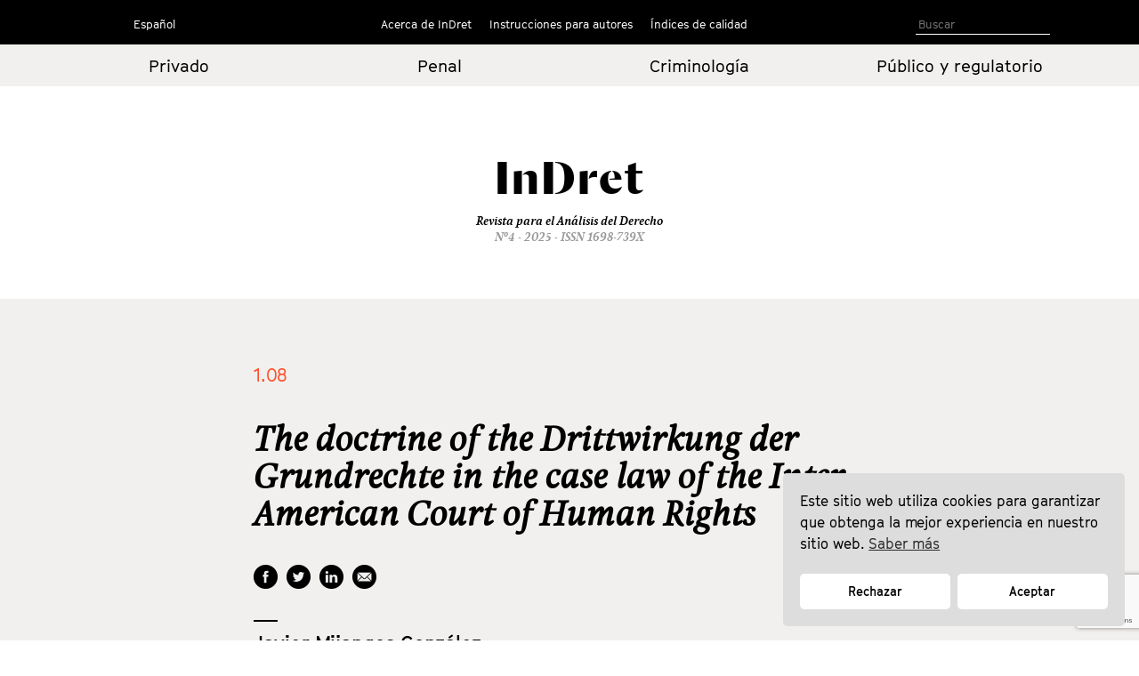

--- FILE ---
content_type: text/html; charset=UTF-8
request_url: https://indret.com/the-doctrine-of-the-drittwirkung-der-grundrechte-in-the-case-law-of-the-inter-american-court-of-human-rights/
body_size: 9858
content:
		<!DOCTYPE html>
	<html lang="es">

	<head>
		<!-- Start cookieyes banner --> 
		<script id="cookieyes" type="text/javascript" src="https://cdn-cookieyes.com/client_data/68b9492631541fd5c5446f2b/script.js"></script> 
		<!-- End cookieyes banner -->
		<meta charset="UTF-8">
		<!--<meta name="viewport" content="width=device-width, initial-scale=1.0, maximum-scale=1">-->
		<meta name="author" content="Roger Masellas, roger@lamosca.com">
		<link rel="profile" href="http://gmpg.org/xfn/11">
		<link rel="pingback" href="https://indret.com/xmlrpc.php">
		<title>The doctrine of the Drittwirkung der Grundrechte in the case law of the Inter-American Court of Human Rights &#8211; InDret</title>
<link rel='dns-prefetch' href='//indret.com' />
<link rel='dns-prefetch' href='//www.google.com' />
<link rel='dns-prefetch' href='//s.w.org' />
<link rel="alternate" type="application/rss+xml" title="InDret &raquo; Feed" href="https://indret.com/feed/" />
<link rel="alternate" type="application/rss+xml" title="InDret &raquo; Feed de los comentarios" href="https://indret.com/comments/feed/" />
		<script type="text/javascript">
			window._wpemojiSettings = {"baseUrl":"https:\/\/s.w.org\/images\/core\/emoji\/13.0.1\/72x72\/","ext":".png","svgUrl":"https:\/\/s.w.org\/images\/core\/emoji\/13.0.1\/svg\/","svgExt":".svg","source":{"concatemoji":"https:\/\/indret.com\/wp-includes\/js\/wp-emoji-release.min.js?ver=5.6.16"}};
			!function(e,a,t){var n,r,o,i=a.createElement("canvas"),p=i.getContext&&i.getContext("2d");function s(e,t){var a=String.fromCharCode;p.clearRect(0,0,i.width,i.height),p.fillText(a.apply(this,e),0,0);e=i.toDataURL();return p.clearRect(0,0,i.width,i.height),p.fillText(a.apply(this,t),0,0),e===i.toDataURL()}function c(e){var t=a.createElement("script");t.src=e,t.defer=t.type="text/javascript",a.getElementsByTagName("head")[0].appendChild(t)}for(o=Array("flag","emoji"),t.supports={everything:!0,everythingExceptFlag:!0},r=0;r<o.length;r++)t.supports[o[r]]=function(e){if(!p||!p.fillText)return!1;switch(p.textBaseline="top",p.font="600 32px Arial",e){case"flag":return s([127987,65039,8205,9895,65039],[127987,65039,8203,9895,65039])?!1:!s([55356,56826,55356,56819],[55356,56826,8203,55356,56819])&&!s([55356,57332,56128,56423,56128,56418,56128,56421,56128,56430,56128,56423,56128,56447],[55356,57332,8203,56128,56423,8203,56128,56418,8203,56128,56421,8203,56128,56430,8203,56128,56423,8203,56128,56447]);case"emoji":return!s([55357,56424,8205,55356,57212],[55357,56424,8203,55356,57212])}return!1}(o[r]),t.supports.everything=t.supports.everything&&t.supports[o[r]],"flag"!==o[r]&&(t.supports.everythingExceptFlag=t.supports.everythingExceptFlag&&t.supports[o[r]]);t.supports.everythingExceptFlag=t.supports.everythingExceptFlag&&!t.supports.flag,t.DOMReady=!1,t.readyCallback=function(){t.DOMReady=!0},t.supports.everything||(n=function(){t.readyCallback()},a.addEventListener?(a.addEventListener("DOMContentLoaded",n,!1),e.addEventListener("load",n,!1)):(e.attachEvent("onload",n),a.attachEvent("onreadystatechange",function(){"complete"===a.readyState&&t.readyCallback()})),(n=t.source||{}).concatemoji?c(n.concatemoji):n.wpemoji&&n.twemoji&&(c(n.twemoji),c(n.wpemoji)))}(window,document,window._wpemojiSettings);
		</script>
		<style type="text/css">
img.wp-smiley,
img.emoji {
	display: inline !important;
	border: none !important;
	box-shadow: none !important;
	height: 1em !important;
	width: 1em !important;
	margin: 0 .07em !important;
	vertical-align: -0.1em !important;
	background: none !important;
	padding: 0 !important;
}
</style>
	<link rel='stylesheet' id='wp-block-library-css'  href='https://indret.com/wp-includes/css/dist/block-library/style.min.css?ver=5.6.16' type='text/css' media='all' />
<link rel='stylesheet' id='contact-form-7-css'  href='https://indret.com/wp-content/plugins/contact-form-7/includes/css/styles.css?ver=5.4.2' type='text/css' media='all' />
<link rel='stylesheet' id='nsc_bar_nice-cookie-consent-css'  href='https://indret.com/wp-content/plugins/beautiful-and-responsive-cookie-consent/public/cookieNSCconsent.min.css?ver=4.5.4' type='text/css' media='all' />
<style id='nsc_bar_nice-cookie-consent-inline-css' type='text/css'>
.cc-window { font-family: indrettext}
</style>
<link rel='stylesheet' id='start-style-css'  href='https://indret.com/wp-content/themes/indret/style.css?ver=5.6.16' type='text/css' media='all' />
<link rel='stylesheet' id='bootstrap-css'  href='https://indret.com/wp-content/themes/indret/css/bootstrap.min.css?ver=5.6.16' type='text/css' media='all' />
<link rel='stylesheet' id='fancybox-css'  href='https://indret.com/wp-content/plugins/easy-fancybox/fancybox/1.5.4/jquery.fancybox.css?ver=1769262460' type='text/css' media='screen' />
<link rel='stylesheet' id='wp-pagenavi-css'  href='https://indret.com/wp-content/plugins/wp-pagenavi/pagenavi-css.css?ver=2.70' type='text/css' media='all' />
<script type='text/javascript' src='https://indret.com/wp-includes/js/jquery/jquery.min.js?ver=3.5.1' id='jquery-core-js'></script>
<script type='text/javascript' src='https://indret.com/wp-includes/js/jquery/jquery-migrate.min.js?ver=3.3.2' id='jquery-migrate-js'></script>
<link rel="https://api.w.org/" href="https://indret.com/wp-json/" /><link rel="alternate" type="application/json" href="https://indret.com/wp-json/wp/v2/posts/17736" /><link rel="EditURI" type="application/rsd+xml" title="RSD" href="https://indret.com/xmlrpc.php?rsd" />
<link rel="wlwmanifest" type="application/wlwmanifest+xml" href="https://indret.com/wp-includes/wlwmanifest.xml" /> 
<meta name="generator" content="WordPress 5.6.16" />
<link rel="canonical" href="https://indret.com/the-doctrine-of-the-drittwirkung-der-grundrechte-in-the-case-law-of-the-inter-american-court-of-human-rights/" />
<link rel='shortlink' href='https://indret.com/?p=17736' />
<link rel="alternate" type="application/json+oembed" href="https://indret.com/wp-json/oembed/1.0/embed?url=https%3A%2F%2Findret.com%2Fthe-doctrine-of-the-drittwirkung-der-grundrechte-in-the-case-law-of-the-inter-american-court-of-human-rights%2F" />
<link rel="alternate" type="text/xml+oembed" href="https://indret.com/wp-json/oembed/1.0/embed?url=https%3A%2F%2Findret.com%2Fthe-doctrine-of-the-drittwirkung-der-grundrechte-in-the-case-law-of-the-inter-american-court-of-human-rights%2F&#038;format=xml" />
		<style type="text/css" id="wp-custom-css">
			td {
    padding: 20px;
}		</style>
				<meta property="og:type" content="article" />
		<meta property="og:image" content="https://indret.com/wp-content/themes/indret/img/logo.png" />
		<script src="https://indret.com/wp-content/themes/indret/js/prefixfree.min.js"></script>
		<script src="https://indret.com/wp-content/themes/indret/js/jquery.min.js"></script>
	</head>

	<body class="post-template-default single single-post postid-17736 single-format-standard group-blog full-width">
		<!--
    designed and coded by Roger Masellas
    http://www.masellas.info
    roger@lamosca.com
  -->
		
		<div id="page" class="hfeed site">
			<a class="skip-link screen-reader-text" href="#content">Ir al contenido</a>

			<header id="masthead" class="site-header capsalera" role="banner">
				<div class="container">
					<nav id="site-navigation" class="main-navigation col-md-12" role="navigation">
						<div class="col-sm-2 col-md-3 navmenu idiomes">
														<div class="menu-idiomas-container">
																	<script>
										window.language = 'es';
									</script>
									<ul id="idiomes" class="menu nav-menu" aria-expanded="false">
										<li id="menu-item-20702" class="menu-item menu-item-type-custom menu-item-object-custom menu-item-has-children menu-item-20702" aria-haspopup="true">
											<a href="?lang=es 
">Español</a>
											<ul class="sub-menu">
												<li id="menu-item-20703" class="menu-item menu-item-type-custom menu-item-object-custom menu-item-20703"><a href="?lang=ca 
">Català</a></li>
												<li id="menu-item-20704" class="menu-item menu-item-type-custom menu-item-object-custom menu-item-20704"><a href="?lang=en 
">English</a></li>
											</ul>
										</li>
									</ul>
															</div>
							<!--<button class="menu-toggle" aria-controls="primary-menu" aria-expanded="false">
					Idiomas</button>
					<div class="menu-idiomas-container"><ul id="idiomes" class="menu"><li id="menu-item-20702" class="menu-item menu-item-type-custom menu-item-object-custom menu-item-has-children menu-item-20702"><a href="http://#">Castellano</a>
<ul class="sub-menu">
	<li id="menu-item-20703" class="menu-item menu-item-type-custom menu-item-object-custom menu-item-20703"><a href="http://#">English</a></li>
	<li id="menu-item-20704" class="menu-item menu-item-type-custom menu-item-object-custom menu-item-20704"><a href="http://#">Català</a></li>
</ul>
</li>
</ul></div>-->
						</div>
						<div class="col-sm-8 col-md-6 navmenu">
															<!--<button class="menu-toggle" aria-controls="primary-menu" aria-expanded="false">
							Menú Primario</button>-->
								<div class="menu-principal-container"><ul id="primary-menu" class="menu"><li id="menu-item-18798" class="menu-item menu-item-type-custom menu-item-object-custom menu-item-has-children menu-item-18798"><a href="#">Acerca de InDret</a>
<ul class="sub-menu">
	<li id="menu-item-18786" class="menu-item menu-item-type-post_type menu-item-object-page menu-item-18786"><a href="https://indret.com/presentacion/">Presentación</a></li>
	<li id="menu-item-18777" class="menu-item menu-item-type-post_type menu-item-object-page menu-item-18777"><a href="https://indret.com/consejo-de-redaccion/">Consejo de Redacción</a></li>
	<li id="menu-item-18778" class="menu-item menu-item-type-post_type menu-item-object-page menu-item-18778"><a href="https://indret.com/consejo-editorialy-de-redaccion/">Consejo Editorial</a></li>
	<li id="menu-item-18781" class="menu-item menu-item-type-post_type menu-item-object-page menu-item-18781"><a href="https://indret.com/comite-cientifico/">Comité Científico</a></li>
</ul>
</li>
<li id="menu-item-18799" class="menu-item menu-item-type-custom menu-item-object-custom menu-item-has-children menu-item-18799"><a href="#">Instrucciones para autores</a>
<ul class="sub-menu">
	<li id="menu-item-18795" class="menu-item menu-item-type-post_type menu-item-object-page menu-item-18795"><a href="https://indret.com/criterios-de-publicacion/">Criterios de publicación</a></li>
	<li id="menu-item-18794" class="menu-item menu-item-type-post_type menu-item-object-page menu-item-18794"><a href="https://indret.com/libro-de-estilo/">Libro de estilo</a></li>
	<li id="menu-item-20753" class="menu-item menu-item-type-post_type menu-item-object-page menu-item-20753"><a href="https://indret.com/formulario/">Envío de originales</a></li>
	<li id="menu-item-26134" class="menu-item menu-item-type-post_type menu-item-object-page menu-item-26134"><a href="https://indret.com/compromiso-etico/">Compromiso ético</a></li>
</ul>
</li>
<li id="menu-item-18800" class="menu-item menu-item-type-custom menu-item-object-custom menu-item-has-children menu-item-18800"><a href="#">Índices de calidad</a>
<ul class="sub-menu">
	<li id="menu-item-28246" class="menu-item menu-item-type-post_type menu-item-object-page menu-item-28246"><a href="https://indret.com/bases-de-datos-y-repositorios/">Bases de datos y repositorios</a></li>
	<li id="menu-item-28245" class="menu-item menu-item-type-post_type menu-item-object-page menu-item-28245"><a href="https://indret.com/posicionamiento/">Posicionamiento</a></li>
	<li id="menu-item-18802" class="menu-item menu-item-type-post_type menu-item-object-page menu-item-18802"><a href="https://indret.com/informacion-estadistica/">Información Estadística</a></li>
</ul>
</li>
</ul></div>													</div>
						<div class="col-sm-2 col-md-3 cerca">

							<!--<form role="search" method="get" class="search-form" action="https://indret.com/">
				<label>
					<span class="screen-reader-text">Buscar:</span>
					<input type="search" class="search-field" placeholder="Buscar &hellip;" value="" name="s" />
				</label>
				<input type="submit" class="search-submit" value="Buscar" />
			</form>-->
							<!--
<section class="search">
<form role="search" method="get" id="search-form" action="" >
<input type="search" value="" name="s" id="s" placeholder="Search" />
<input type="submit" id="searchsubmit" value="" />
</form>
</section>
-->

							<form class="search" id="search-form" action="https://indret.com/" method="get">
																	<input name="s" id="s" type="text" value="" placeholder="Buscar" />
															</form>

						</div>
					</nav><!-- #site-navigation -->
				</div><!-- .container -->
			</header><!-- #masthead -->
			<div class="container-fluid editorial arees">
				<div class="container">
					<div class="row">
													<div class="col-xs-6 col-md-3 col-center">
								<a href="https://indret.com/Derechoprivado/?edicion=4.25">Privado</a>
							</div>
							<div class="col-xs-6 col-md-3 col-center">
								<a href="https://indret.com/Derechopenal/?edicion=4.25">Penal</a>
							</div>
							<div class="col-xs-6 col-md-3 col-center">
								<a href="https://indret.com/Criminologia/?edicion=4.25">Criminología</a>
							</div>
							<div class="col-xs-6 col-md-3 col-center">
								<a href="https://indret.com/Publicoyregulatorio/?edicion=4.25">Público y
									regulatorio</a>
							</div>
											</div>
				</div>
			</div>
			<div class="container marca">
				<div class="logo"><a href="https://indret.com/" rel="home">
						<!--<img src="https://indret.com/wp-content/themes/indret/img/logo.png">--><span class="titol-mod">InDret </span>
					</a><span class="titol-mod titol-branca"></span></div>
				<span class="cap-rev">
					Revista para el Análisis del Derecho				</span>
				<span class="cap-num">Nº4 - 2025					- ISSN 1698-739X</span>
			</div>
<script>
  $(".titol-branca").html('');
</script>

<div id="content" class="site-content container-fluid editorial-interior">
	<div id="primary" class="content-area container">
		<main id="main" class="site-main col-md-12" role="main">
		<div class="fitxa">
					<div class="entry-content">

				<div class="row">
					<div class="col-md-2">
					</div>
					<div class="col-md-9">
							<div class="edicion interior"><!--4.25-->1.08</div>
							<div class="categoria interior"></div>
							<h1 class="entry-title-interior">The doctrine of the Drittwirkung der Grundrechte in the case law of the Inter-American Court of Human Rights<br><span class="entry-title-interior-sub"></span></h1>
							<div class="xarxes_soc">
								<ul>
									<li class="xs_face"><a href="https://www.facebook.com/sharer/sharer.php?u=https://indret.com/the-doctrine-of-the-drittwirkung-der-grundrechte-in-the-case-law-of-the-inter-american-court-of-human-rights/" target="new"></a></li>
									<li class="xs_twit"><a href="https://twitter.com/intent/tweet?url=https://indret.com/the-doctrine-of-the-drittwirkung-der-grundrechte-in-the-case-law-of-the-inter-american-court-of-human-rights/" target="new"></a></li>
									<li class="xs_linked"><a href="https://www.linkedin.com/shareArticle?mini=true&url=https://indret.com/the-doctrine-of-the-drittwirkung-der-grundrechte-in-the-case-law-of-the-inter-american-court-of-human-rights/&title=Revista%20InDret&source=indret.com" target="new"></a></li>
									<li class="xs_mail"><a class="order-button fancybox-inline" href="#contact-form" dataTitle="https://indret.com/the-doctrine-of-the-drittwirkung-der-grundrechte-in-the-case-law-of-the-inter-american-court-of-human-rights/"></a></li>
								</ul>
							</div>
							<div class="separa-petit"></div>
							<div class="autor-interior">
								<span class="pertallarcoma"><a href="https://indret.com/?autor=javier-mijangos-gonzalez">Javier Mijangos González, </a></span>							</div>
							<div class="carrec"></div>
					</div>
					<div class="col-md-1">
					</div>
				</div>

				<div class="row">
					<div class="col-md-2">
						<div class="dates">
													</div>
					</div>
					<div class="col-md-9">
						<div class="abstract">
							<p>The study of the of the IACHR case law, shows that the Court has developed a theory of the applicability of fundamental rights in private relations within the Latin American context, with the ultimate goal of approaching the most important social problems of Latin American contemporary history. This theory has contributed to the democratical transition of many countries of the region.</p>
<p>The IACHR case law has phases. The first one includes judgments whose main issue were the Member States duties to respect and protect the fundamental rights listed in the Convention. In this judgments the IACHR adopts a doctrine that resembles the American “state action”.</p>
<p>In the second phase, the IACHR judgments held that the Convention duties were to be considered erga omnes obligations reaching not only state citizen relations, but also inter privates relation.</p>
<p>Lastly, the third phase is well represented by its most relevant case the, Advisory Opinion 18/03 solicited by the United Mexican States regarding the legal status of immigrants. The opinion is meant to be crucial for the final recognition of the Drittwirkung of fundamental rights in Latin America.</p>
							<!--<p>The study of the of the IACHR case law, shows that the Court has developed a theory of the applicability of fundamental rights in private relations within the Latin American context, with the ultimate goal of approaching the most important social problems of Latin American contemporary history. This theory has contributed to the democratical transition of many countries of the region.</p>
<p>The IACHR case law has phases. The first one includes judgments whose main issue were the Member States duties to respect and protect the fundamental rights listed in the Convention. In this judgments the IACHR adopts a doctrine that resembles the American “state action”.</p>
<p>In the second phase, the IACHR judgments held that the Convention duties were to be considered erga omnes obligations reaching not only state citizen relations, but also inter privates relation.</p>
<p>Lastly, the third phase is well represented by its most relevant case the, Advisory Opinion 18/03 solicited by the United Mexican States regarding the legal status of immigrants. The opinion is meant to be crucial for the final recognition of the Drittwirkung of fundamental rights in Latin America.</p>
-->
						</div>
						<div class="abstract">
															<span class="keywords">Palabras Clave. </span><a href="https://indret.com/tag/comparative-law/" rel="tag">Comparative Law</a>, <a href="https://indret.com/tag/drittwirkung-der-grundrechte/" rel="tag">Drittwirkung der Grundrechte</a>, <a href="https://indret.com/tag/human-rights/" rel="tag">Human rights</a>, <a href="https://indret.com/tag/inter-american-court-of-human-rights/" rel="tag">Inter-american Court of Human Rights</a>, <a href="https://indret.com/tag/state-action/" rel="tag">State Action</a></span>													</div>
													<div class="abstract">
								<p class="separa-abstracts">—</p>
								<h1 class="entry-title-interior-eng">La doctrina de la Drittwirkung der Grundrechte en la jurisprudencia de la Corte Interamericana de Derechos Humanos</h1>
								<div class="page" title="Page 2">
<div class="layoutArea">
<div class="column">
<p>A partir del estudio de la jurisprudencia regional de los últimos veinte años es posible identificar que la Corte Interamericana de Derechos Humanos (CIDH) ha construido toda una teoría sobre la vigencia de los derechos fundamentales en las relaciones entre particulares en el ámbito latinoamericano, a partir de la cual ha abordado los problemas sociales más importantes de la historia latinoamericana contemporánea, contribuyendo así a la transición democrática de muchos países de la región. Este estudio analizará las etapas por las que ha transitado la jurisprudencia de la CIDH, y que han llevado a los criterios que actualmente maneja dicho organismo.</p>
<p>La primera etapa se conforma por una serie de sentencias cuyo común denominador es el análisis de la obligación de respeto y vigilancia de los derechos fundamentales por parte de los Estados prevista en el artículo 1.1 de la Convención Americana. Este principio llevará a la Corte Interamericana a planteamientos muy cercanos a los propuestos por la doctrina estadounidense de la state action, al hacer uso de un buen número de sentencias dictadas por la Corte Suprema de los Estados Unidos entre 1960 y 1980.</p>
<p>En la segunda fase, la relevancia en la determinación de las características del agente que ha cometido la violación de los derechos fundamentales será sustituida por una serie de planteamientos en los que el carácter de la norma violada se convierte en el centro de atención. En esta etapa, la Corte Interamericana consagra la idea de que los derechos fundamentales previstos en la Convención resultan obligaciones erga omnes, que se imponen no sólo en relación con el poder del Estado sino también respecto a actuaciones de terceros particulares.</p>
</div>
<div class="page" title="Page 2">
<div class="layoutArea">
<div class="column">
<p>Por último, la tercera fase en la evolución de la jurisprudencia está representada por el caso más relevante en esta materia: la Opinión Consultiva 18/03 solicitada por los Estados Unidos Mexicanos sobre la <span style="line-height: 1.5;">condición jurídica de los inmigrantes. Esta resolución, que marca una tendencia hasta nuestros días, establece definitivamente la eficacia directa de los derechos fundamentales en las relaciones entre particulares.</span></p>
</div>
</div>
</div>
</div>
</div>
							</div>
							<div class="abstract">
															<span class="keywords">Keywords. </span><a href="https://indret.com/etiquetas-eng/corte-interamericana-de-derechos-humanos/" rel="tag">Corte Interamericana de Derechos Humanos</a>, <a href="https://indret.com/etiquetas-eng/derecho-comparado/" rel="tag">Derecho Comparado</a>, <a href="https://indret.com/etiquetas-eng/derechos-humanos/" rel="tag">Derechos Humanos</a>, <a href="https://indret.com/etiquetas-eng/drittwirkung-der-grundrechte/" rel="tag">Drittwirkung der Grundrechte</a>, <a href="https://indret.com/etiquetas-eng/state-action/" rel="tag">State Action.</a> 																			<div class="separa-petit-interior"></div>
						<div class="abstract-regular">
															Descargar PDF:
							
								
																	<a href="https://indret.com/wp-content/themes/indret/pdf/496_en.pdf" target="new" class="descarregues">Esp [<span class="pes_en_kb"></span>]</a>
														</div>
						<div class="downview"><span class="descargas">
															</span> descargas - 3.728 visualizaciones</div>
													<div class="separa-mespetit"></div>
						<div class="abstract-bold">
													<span class="nomsautor">
								<a href="https://indret.com/?autor=javier-mijangos-gonzalez">Javier Mijangos González, </a>							</span>&laquo;The doctrine of the Drittwirkung der Grundrechte in the case law of the Inter-American Court of Human Rights. &raquo;, <em>InDret</em> <span class="ed_gen">1.08</span>
																			</div>
					</div>
					<div class="col-md-1">
					</div>
				</div>

			</div><!-- .entry-content -->
				</div>
<!--contact form-->
<div style="display:none" class="fancybox-hidden">
    <div id="contact-form">
        <span class="autor-interior">Enviar artículo</span>
        <div role="form" class="wpcf7" id="wpcf7-f21197-o1" lang="es-ES" dir="ltr">
<div class="screen-reader-response"><p role="status" aria-live="polite" aria-atomic="true"></p> <ul></ul></div>
<form action="/the-doctrine-of-the-drittwirkung-der-grundrechte-in-the-case-law-of-the-inter-american-court-of-human-rights/#wpcf7-f21197-o1" method="post" class="wpcf7-form init" novalidate="novalidate" data-status="init">
<div style="display: none;">
<input type="hidden" name="_wpcf7" value="21197" />
<input type="hidden" name="_wpcf7_version" value="5.4.2" />
<input type="hidden" name="_wpcf7_locale" value="es_ES" />
<input type="hidden" name="_wpcf7_unit_tag" value="wpcf7-f21197-o1" />
<input type="hidden" name="_wpcf7_container_post" value="0" />
<input type="hidden" name="_wpcf7_posted_data_hash" value="" />
<input type="hidden" name="_wpcf7_recaptcha_response" value="" />
</div>
<p><label>Email<span class="wpcf7-form-control-wrap correo"><input type="email" name="correo" value="" size="40" class="wpcf7-form-control wpcf7-text wpcf7-email wpcf7-validates-as-required wpcf7-validates-as-email" aria-required="true" aria-invalid="false" /></span></label></p>
<p><label>Comments<span class="wpcf7-form-control-wrap message"><textarea name="message" cols="40" rows="10" class="wpcf7-form-control wpcf7-textarea" aria-invalid="false"></textarea></span></label></p>
<p><input type="submit" value="Enviar" class="wpcf7-form-control wpcf7-submit" /></p>
<p style="display: none !important;"><label>&#916;<textarea name="_wpcf7_ak_hp_textarea" cols="45" rows="8" maxlength="100"></textarea></label><input type="hidden" id="ak_js_1" name="_wpcf7_ak_js" value="218"/><script>document.getElementById( "ak_js_1" ).setAttribute( "value", ( new Date() ).getTime() );</script></p><div class="wpcf7-response-output" aria-hidden="true"></div></form></div>    </div>
</div>
		</main><!-- #main -->
	</div><!-- #primary -->
</div>

	<footer id="colophon" class="site-footer" role="contentinfo">
		<div class="container">
			<div class="site-info">
				<div class="col-sm-4 col-md-4 peu-logos"><a href="https://www.upf.edu/en/" target="new"><img src="https://indret.com/wp-content/themes/indret/img/logo_upf.png"></a></div>
				<div class="col-sm-4 "><a href="http://empresa.gencat.cat/ca/inici/" target="new"><img src="https://indret.com/wp-content/themes/indret/img/logo_generalitat.png"></a></div>
				<div class="col-sm-4 "><a href="http://www.mineco.gob.es/" target="new"><img src="https://indret.com/wp-content/themes/indret/img/logo_ministeri.png"></a></div>
			</div><!-- .site-info -->
		</div><!-- .container -->
	</footer><!-- #colophon -->
	
</div><!-- #page -->

<script type='text/javascript' src='https://indret.com/wp-includes/js/dist/vendor/wp-polyfill.min.js?ver=7.4.4' id='wp-polyfill-js'></script>
<script type='text/javascript' id='wp-polyfill-js-after'>
( 'fetch' in window ) || document.write( '<script src="https://indret.com/wp-includes/js/dist/vendor/wp-polyfill-fetch.min.js?ver=3.0.0"></scr' + 'ipt>' );( document.contains ) || document.write( '<script src="https://indret.com/wp-includes/js/dist/vendor/wp-polyfill-node-contains.min.js?ver=3.42.0"></scr' + 'ipt>' );( window.DOMRect ) || document.write( '<script src="https://indret.com/wp-includes/js/dist/vendor/wp-polyfill-dom-rect.min.js?ver=3.42.0"></scr' + 'ipt>' );( window.URL && window.URL.prototype && window.URLSearchParams ) || document.write( '<script src="https://indret.com/wp-includes/js/dist/vendor/wp-polyfill-url.min.js?ver=3.6.4"></scr' + 'ipt>' );( window.FormData && window.FormData.prototype.keys ) || document.write( '<script src="https://indret.com/wp-includes/js/dist/vendor/wp-polyfill-formdata.min.js?ver=3.0.12"></scr' + 'ipt>' );( Element.prototype.matches && Element.prototype.closest ) || document.write( '<script src="https://indret.com/wp-includes/js/dist/vendor/wp-polyfill-element-closest.min.js?ver=2.0.2"></scr' + 'ipt>' );
</script>
<script type='text/javascript' id='contact-form-7-js-extra'>
/* <![CDATA[ */
var wpcf7 = {"api":{"root":"https:\/\/indret.com\/wp-json\/","namespace":"contact-form-7\/v1"}};
/* ]]> */
</script>
<script type='text/javascript' src='https://indret.com/wp-content/plugins/contact-form-7/includes/js/index.js?ver=5.4.2' id='contact-form-7-js'></script>
<script type='text/javascript' src='https://indret.com/wp-content/plugins/beautiful-and-responsive-cookie-consent/public/cookieNSCconsent.min.js?ver=4.5.4' id='nsc_bar_nice-cookie-consent_js-js'></script>
<script type='text/javascript' id='nsc_bar_nice-cookie-consent_js-js-after'>
document.addEventListener("DOMContentLoaded",function(){  window.cookieconsent.initialise({"content":{"deny":"Rechazar","dismiss":"Got it","allow":"Aceptar","link":"Saber más","href":"http:\/\/indret.com\/cookies","message":"Este sitio web utiliza cookies para garantizar que obtenga la mejor experiencia en nuestro sitio web.","policy":"Cookie Settings","close":"x","savesettings":"Save Settings","target":"_blank","linksecond":"Just another Link","hrefsecond":"http:\/\/indret.com\/cookies"},"type":"opt-in","palette":{"popup":{"background":"#ddd","text":"#000"},"button":{"background":"#fff","text":"#000","border":""},"switches":{"background":"","backgroundChecked":"","switch":"","text":""}},"position":"bottom-right","theme":"classic","cookietypes":[{"label":"Technical","checked":"checked","disabled":"disabled","cookie_suffix":"tech"},{"label":"Marketing","checked":"","disabled":"","cookie_suffix":"marketing"}],"revokable":"0","improveBannerLoadingSpeed":"1","blockScreen":"0","container":"","customizedFont":"indrettext","customOrderConsentButtons":"{{deny}}{{savesettings}}{{allowall}}","makeButtonsEqual":"1","setDiffDefaultCookiesFirstPV":"0","disableWithiniFrames":"0","positionRevokeButton":"bottom-right"})});
</script>
<script type='text/javascript' src='https://indret.com/wp-content/themes/indret/js/navigation.js?ver=20120206' id='start-navigation-js'></script>
<script type='text/javascript' src='https://indret.com/wp-content/themes/indret/js/skip-link-focus-fix.js?ver=20130115' id='start-skip-link-focus-fix-js'></script>
<script type='text/javascript' src='https://indret.com/wp-content/plugins/easy-fancybox/vendor/purify.min.js?ver=1769262460' id='fancybox-purify-js'></script>
<script type='text/javascript' id='jquery-fancybox-js-extra'>
/* <![CDATA[ */
var efb_i18n = {"close":"Close","next":"Next","prev":"Previous","startSlideshow":"Start slideshow","toggleSize":"Toggle size"};
/* ]]> */
</script>
<script type='text/javascript' src='https://indret.com/wp-content/plugins/easy-fancybox/fancybox/1.5.4/jquery.fancybox.js?ver=1769262460' id='jquery-fancybox-js'></script>
<script type='text/javascript' id='jquery-fancybox-js-after'>
var fb_timeout, fb_opts={'autoScale':true,'showCloseButton':true,'width':400,'height':500,'margin':20,'pixelRatio':'false','centerOnScroll':false,'enableEscapeButton':true,'overlayShow':true,'hideOnOverlayClick':true,'minVpHeight':320,'disableCoreLightbox':'true','enableBlockControls':'true','fancybox_openBlockControls':'true' };
if(typeof easy_fancybox_handler==='undefined'){
var easy_fancybox_handler=function(){
jQuery([".nolightbox","a.wp-block-file__button","a.pin-it-button","a[href*='pinterest.com\/pin\/create']","a[href*='facebook.com\/share']","a[href*='twitter.com\/share']"].join(',')).addClass('nofancybox');
jQuery('a.fancybox-close').on('click',function(e){e.preventDefault();jQuery.fancybox.close()});
/* Inline */
jQuery('a.fancybox-inline,area.fancybox-inline,.fancybox-inline>a').each(function(){jQuery(this).fancybox(jQuery.extend(true,{},fb_opts,{'type':'inline','autoDimensions':true,'scrolling':'no','easingIn':'easeOutBack','easingOut':'easeInBack','opacity':false,'hideOnContentClick':false,'titleShow':false}))});
};};
jQuery(easy_fancybox_handler);jQuery(document).on('post-load',easy_fancybox_handler);
</script>
<script type='text/javascript' src='https://indret.com/wp-content/plugins/easy-fancybox/vendor/jquery.mousewheel.js?ver=3.1.13' id='jquery-mousewheel-js'></script>
<script type='text/javascript' src='https://www.google.com/recaptcha/api.js?render=6LfSVfgaAAAAAPO3End74wY2Teuu3jOEBDxi0usS&#038;ver=3.0' id='google-recaptcha-js'></script>
<script type='text/javascript' id='wpcf7-recaptcha-js-extra'>
/* <![CDATA[ */
var wpcf7_recaptcha = {"sitekey":"6LfSVfgaAAAAAPO3End74wY2Teuu3jOEBDxi0usS","actions":{"homepage":"homepage","contactform":"contactform"}};
/* ]]> */
</script>
<script type='text/javascript' src='https://indret.com/wp-content/plugins/contact-form-7/modules/recaptcha/index.js?ver=5.4.2' id='wpcf7-recaptcha-js'></script>
<script type='text/javascript' src='https://indret.com/wp-includes/js/wp-embed.min.js?ver=5.6.16' id='wp-embed-js'></script>
<script defer type='text/javascript' src='https://indret.com/wp-content/plugins/akismet/_inc/akismet-frontend.js?ver=1679354452' id='akismet-frontend-js'></script>
<!-- start Simple Custom CSS and JS -->
<script type="text/javascript">
console.log(window.language);

document.addEventListener("DOMContentLoaded", function () {
  const messageDiv = document.querySelector(".cc-message");
  const denyBtn = document.querySelector(".cc-deny");
  const allowBtn = document.querySelector(".cc-allow");

  const texts = {
    ca: {
      message: 'Aquest lloc web utilitza galetes per garantir que obtinguis la millor experiència al nostre lloc web. <a aria-label="cookies - Saber més" role="button" tabindex="0" class="cc-link" href="https://indret.com/cookies" rel="noopener noreferrer nofollow">Saber més</a>',
      deny: "Rebutjar",
      allow: "Acceptar",
    },
    es: {
      message: 'Este sitio web utiliza cookies para garantizar que obtenga la mejor experiencia en nuestro sitio web. <a aria-label="cookies - Saber más" role="button" tabindex="0" class="cc-link" href="https://indret.com/cookies" rel="noopener noreferrer nofollow">Saber más</a>',
      deny: "Rechazar",
      allow: "Aceptar",
    },
    en: {
      message: 'This website uses cookies to ensure you get the best experience on our website. <a aria-label="cookies - Learn more" role="button" tabindex="0" class="cc-link" href="https://indret.com/cookies" rel="noopener noreferrer nofollow">Learn more</a>',
      deny: "Decline",
      allow: "Allow",
    }
  };

  const lang = window.language || 'es';
  const t = texts[lang];

  if (messageDiv && t.message) messageDiv.innerHTML = t.message;
  if (denyBtn && t.deny) denyBtn.textContent = t.deny;
  if (allowBtn && t.allow) allowBtn.textContent = t.allow;
});
</script>
<!-- end Simple Custom CSS and JS -->

</body>
</html>

<script type="text/javascript">

	String.prototype.insert = function (index, string) {
		if (index > 0)
			return this.substring(0, index) + string + this.substring(index, this.length);
		return string + this;
	};

	var str = $(".ed_gen").text();
	str = str.insert(2, 20);
	console.log(str);
	$(".ed_gen").html(str);



$('.pertallarcoma').text(function (_,txt) {
	console.log(txt);
    return txt.slice(0, -2);
});

function formatBytes(a,b){if(0==a)return"0 Bytes";var c=1024,d=b||0,e=["Bytes","KB","MB","GB","TB","PB","EB","ZB","YB"],f=Math.floor(Math.log(a)/Math.log(c));return parseFloat((a/Math.pow(c,f)).toFixed(d))+" "+e[f]}

var KB = '311972';
var gg = formatBytes(KB);
console.log ('kb:', gg);
$(".pes_en_kb").html(gg);

function cuentadescargas() {
	var descargas_old = '3260';
	if (descargas_old == '' || descargas_old == 'NULL') {
		descargas_old = 0;
	}
	console.log ('descargas:', descargas_old);
	$(".descargas").html(descargas_old);
}

cuentadescargas();

var ajaxurl = "https://indret.com/wp-admin/admin-ajax.php";

$('.descarregues').click(function() {
	var descarregues_ant = '3260'
	var postid = '17736'
	console.log(descarregues_ant);
	console.log('postid: ', postid);

	      $.ajax({
	        type: "POST",
	        url: ajaxurl,
	        data: {
	            action: 'SumaDescarregues',
	            variable: descarregues_ant,
	            variable2: postid
	        },
	        success: function (data) {
	           console.log('success');
	        },
	        error: function(data)
	        {
	           console.log('error');
	        }
	      });
});
</script>
<script>
jQuery(document).ready(function($) {
    $('.order-button').click(function() {
    	var title = $(this).attr('dataTitle');
        $(".posturl input").val(title);
        $(".wpcf7-response-output.wpcf7-display-none.wpcf7-mail-sent-ok").hide();
    });
});
</script>


--- FILE ---
content_type: text/html; charset=utf-8
request_url: https://www.google.com/recaptcha/api2/anchor?ar=1&k=6LfSVfgaAAAAAPO3End74wY2Teuu3jOEBDxi0usS&co=aHR0cHM6Ly9pbmRyZXQuY29tOjQ0Mw..&hl=en&v=PoyoqOPhxBO7pBk68S4YbpHZ&size=invisible&anchor-ms=20000&execute-ms=30000&cb=ne818ok1i3en
body_size: 48838
content:
<!DOCTYPE HTML><html dir="ltr" lang="en"><head><meta http-equiv="Content-Type" content="text/html; charset=UTF-8">
<meta http-equiv="X-UA-Compatible" content="IE=edge">
<title>reCAPTCHA</title>
<style type="text/css">
/* cyrillic-ext */
@font-face {
  font-family: 'Roboto';
  font-style: normal;
  font-weight: 400;
  font-stretch: 100%;
  src: url(//fonts.gstatic.com/s/roboto/v48/KFO7CnqEu92Fr1ME7kSn66aGLdTylUAMa3GUBHMdazTgWw.woff2) format('woff2');
  unicode-range: U+0460-052F, U+1C80-1C8A, U+20B4, U+2DE0-2DFF, U+A640-A69F, U+FE2E-FE2F;
}
/* cyrillic */
@font-face {
  font-family: 'Roboto';
  font-style: normal;
  font-weight: 400;
  font-stretch: 100%;
  src: url(//fonts.gstatic.com/s/roboto/v48/KFO7CnqEu92Fr1ME7kSn66aGLdTylUAMa3iUBHMdazTgWw.woff2) format('woff2');
  unicode-range: U+0301, U+0400-045F, U+0490-0491, U+04B0-04B1, U+2116;
}
/* greek-ext */
@font-face {
  font-family: 'Roboto';
  font-style: normal;
  font-weight: 400;
  font-stretch: 100%;
  src: url(//fonts.gstatic.com/s/roboto/v48/KFO7CnqEu92Fr1ME7kSn66aGLdTylUAMa3CUBHMdazTgWw.woff2) format('woff2');
  unicode-range: U+1F00-1FFF;
}
/* greek */
@font-face {
  font-family: 'Roboto';
  font-style: normal;
  font-weight: 400;
  font-stretch: 100%;
  src: url(//fonts.gstatic.com/s/roboto/v48/KFO7CnqEu92Fr1ME7kSn66aGLdTylUAMa3-UBHMdazTgWw.woff2) format('woff2');
  unicode-range: U+0370-0377, U+037A-037F, U+0384-038A, U+038C, U+038E-03A1, U+03A3-03FF;
}
/* math */
@font-face {
  font-family: 'Roboto';
  font-style: normal;
  font-weight: 400;
  font-stretch: 100%;
  src: url(//fonts.gstatic.com/s/roboto/v48/KFO7CnqEu92Fr1ME7kSn66aGLdTylUAMawCUBHMdazTgWw.woff2) format('woff2');
  unicode-range: U+0302-0303, U+0305, U+0307-0308, U+0310, U+0312, U+0315, U+031A, U+0326-0327, U+032C, U+032F-0330, U+0332-0333, U+0338, U+033A, U+0346, U+034D, U+0391-03A1, U+03A3-03A9, U+03B1-03C9, U+03D1, U+03D5-03D6, U+03F0-03F1, U+03F4-03F5, U+2016-2017, U+2034-2038, U+203C, U+2040, U+2043, U+2047, U+2050, U+2057, U+205F, U+2070-2071, U+2074-208E, U+2090-209C, U+20D0-20DC, U+20E1, U+20E5-20EF, U+2100-2112, U+2114-2115, U+2117-2121, U+2123-214F, U+2190, U+2192, U+2194-21AE, U+21B0-21E5, U+21F1-21F2, U+21F4-2211, U+2213-2214, U+2216-22FF, U+2308-230B, U+2310, U+2319, U+231C-2321, U+2336-237A, U+237C, U+2395, U+239B-23B7, U+23D0, U+23DC-23E1, U+2474-2475, U+25AF, U+25B3, U+25B7, U+25BD, U+25C1, U+25CA, U+25CC, U+25FB, U+266D-266F, U+27C0-27FF, U+2900-2AFF, U+2B0E-2B11, U+2B30-2B4C, U+2BFE, U+3030, U+FF5B, U+FF5D, U+1D400-1D7FF, U+1EE00-1EEFF;
}
/* symbols */
@font-face {
  font-family: 'Roboto';
  font-style: normal;
  font-weight: 400;
  font-stretch: 100%;
  src: url(//fonts.gstatic.com/s/roboto/v48/KFO7CnqEu92Fr1ME7kSn66aGLdTylUAMaxKUBHMdazTgWw.woff2) format('woff2');
  unicode-range: U+0001-000C, U+000E-001F, U+007F-009F, U+20DD-20E0, U+20E2-20E4, U+2150-218F, U+2190, U+2192, U+2194-2199, U+21AF, U+21E6-21F0, U+21F3, U+2218-2219, U+2299, U+22C4-22C6, U+2300-243F, U+2440-244A, U+2460-24FF, U+25A0-27BF, U+2800-28FF, U+2921-2922, U+2981, U+29BF, U+29EB, U+2B00-2BFF, U+4DC0-4DFF, U+FFF9-FFFB, U+10140-1018E, U+10190-1019C, U+101A0, U+101D0-101FD, U+102E0-102FB, U+10E60-10E7E, U+1D2C0-1D2D3, U+1D2E0-1D37F, U+1F000-1F0FF, U+1F100-1F1AD, U+1F1E6-1F1FF, U+1F30D-1F30F, U+1F315, U+1F31C, U+1F31E, U+1F320-1F32C, U+1F336, U+1F378, U+1F37D, U+1F382, U+1F393-1F39F, U+1F3A7-1F3A8, U+1F3AC-1F3AF, U+1F3C2, U+1F3C4-1F3C6, U+1F3CA-1F3CE, U+1F3D4-1F3E0, U+1F3ED, U+1F3F1-1F3F3, U+1F3F5-1F3F7, U+1F408, U+1F415, U+1F41F, U+1F426, U+1F43F, U+1F441-1F442, U+1F444, U+1F446-1F449, U+1F44C-1F44E, U+1F453, U+1F46A, U+1F47D, U+1F4A3, U+1F4B0, U+1F4B3, U+1F4B9, U+1F4BB, U+1F4BF, U+1F4C8-1F4CB, U+1F4D6, U+1F4DA, U+1F4DF, U+1F4E3-1F4E6, U+1F4EA-1F4ED, U+1F4F7, U+1F4F9-1F4FB, U+1F4FD-1F4FE, U+1F503, U+1F507-1F50B, U+1F50D, U+1F512-1F513, U+1F53E-1F54A, U+1F54F-1F5FA, U+1F610, U+1F650-1F67F, U+1F687, U+1F68D, U+1F691, U+1F694, U+1F698, U+1F6AD, U+1F6B2, U+1F6B9-1F6BA, U+1F6BC, U+1F6C6-1F6CF, U+1F6D3-1F6D7, U+1F6E0-1F6EA, U+1F6F0-1F6F3, U+1F6F7-1F6FC, U+1F700-1F7FF, U+1F800-1F80B, U+1F810-1F847, U+1F850-1F859, U+1F860-1F887, U+1F890-1F8AD, U+1F8B0-1F8BB, U+1F8C0-1F8C1, U+1F900-1F90B, U+1F93B, U+1F946, U+1F984, U+1F996, U+1F9E9, U+1FA00-1FA6F, U+1FA70-1FA7C, U+1FA80-1FA89, U+1FA8F-1FAC6, U+1FACE-1FADC, U+1FADF-1FAE9, U+1FAF0-1FAF8, U+1FB00-1FBFF;
}
/* vietnamese */
@font-face {
  font-family: 'Roboto';
  font-style: normal;
  font-weight: 400;
  font-stretch: 100%;
  src: url(//fonts.gstatic.com/s/roboto/v48/KFO7CnqEu92Fr1ME7kSn66aGLdTylUAMa3OUBHMdazTgWw.woff2) format('woff2');
  unicode-range: U+0102-0103, U+0110-0111, U+0128-0129, U+0168-0169, U+01A0-01A1, U+01AF-01B0, U+0300-0301, U+0303-0304, U+0308-0309, U+0323, U+0329, U+1EA0-1EF9, U+20AB;
}
/* latin-ext */
@font-face {
  font-family: 'Roboto';
  font-style: normal;
  font-weight: 400;
  font-stretch: 100%;
  src: url(//fonts.gstatic.com/s/roboto/v48/KFO7CnqEu92Fr1ME7kSn66aGLdTylUAMa3KUBHMdazTgWw.woff2) format('woff2');
  unicode-range: U+0100-02BA, U+02BD-02C5, U+02C7-02CC, U+02CE-02D7, U+02DD-02FF, U+0304, U+0308, U+0329, U+1D00-1DBF, U+1E00-1E9F, U+1EF2-1EFF, U+2020, U+20A0-20AB, U+20AD-20C0, U+2113, U+2C60-2C7F, U+A720-A7FF;
}
/* latin */
@font-face {
  font-family: 'Roboto';
  font-style: normal;
  font-weight: 400;
  font-stretch: 100%;
  src: url(//fonts.gstatic.com/s/roboto/v48/KFO7CnqEu92Fr1ME7kSn66aGLdTylUAMa3yUBHMdazQ.woff2) format('woff2');
  unicode-range: U+0000-00FF, U+0131, U+0152-0153, U+02BB-02BC, U+02C6, U+02DA, U+02DC, U+0304, U+0308, U+0329, U+2000-206F, U+20AC, U+2122, U+2191, U+2193, U+2212, U+2215, U+FEFF, U+FFFD;
}
/* cyrillic-ext */
@font-face {
  font-family: 'Roboto';
  font-style: normal;
  font-weight: 500;
  font-stretch: 100%;
  src: url(//fonts.gstatic.com/s/roboto/v48/KFO7CnqEu92Fr1ME7kSn66aGLdTylUAMa3GUBHMdazTgWw.woff2) format('woff2');
  unicode-range: U+0460-052F, U+1C80-1C8A, U+20B4, U+2DE0-2DFF, U+A640-A69F, U+FE2E-FE2F;
}
/* cyrillic */
@font-face {
  font-family: 'Roboto';
  font-style: normal;
  font-weight: 500;
  font-stretch: 100%;
  src: url(//fonts.gstatic.com/s/roboto/v48/KFO7CnqEu92Fr1ME7kSn66aGLdTylUAMa3iUBHMdazTgWw.woff2) format('woff2');
  unicode-range: U+0301, U+0400-045F, U+0490-0491, U+04B0-04B1, U+2116;
}
/* greek-ext */
@font-face {
  font-family: 'Roboto';
  font-style: normal;
  font-weight: 500;
  font-stretch: 100%;
  src: url(//fonts.gstatic.com/s/roboto/v48/KFO7CnqEu92Fr1ME7kSn66aGLdTylUAMa3CUBHMdazTgWw.woff2) format('woff2');
  unicode-range: U+1F00-1FFF;
}
/* greek */
@font-face {
  font-family: 'Roboto';
  font-style: normal;
  font-weight: 500;
  font-stretch: 100%;
  src: url(//fonts.gstatic.com/s/roboto/v48/KFO7CnqEu92Fr1ME7kSn66aGLdTylUAMa3-UBHMdazTgWw.woff2) format('woff2');
  unicode-range: U+0370-0377, U+037A-037F, U+0384-038A, U+038C, U+038E-03A1, U+03A3-03FF;
}
/* math */
@font-face {
  font-family: 'Roboto';
  font-style: normal;
  font-weight: 500;
  font-stretch: 100%;
  src: url(//fonts.gstatic.com/s/roboto/v48/KFO7CnqEu92Fr1ME7kSn66aGLdTylUAMawCUBHMdazTgWw.woff2) format('woff2');
  unicode-range: U+0302-0303, U+0305, U+0307-0308, U+0310, U+0312, U+0315, U+031A, U+0326-0327, U+032C, U+032F-0330, U+0332-0333, U+0338, U+033A, U+0346, U+034D, U+0391-03A1, U+03A3-03A9, U+03B1-03C9, U+03D1, U+03D5-03D6, U+03F0-03F1, U+03F4-03F5, U+2016-2017, U+2034-2038, U+203C, U+2040, U+2043, U+2047, U+2050, U+2057, U+205F, U+2070-2071, U+2074-208E, U+2090-209C, U+20D0-20DC, U+20E1, U+20E5-20EF, U+2100-2112, U+2114-2115, U+2117-2121, U+2123-214F, U+2190, U+2192, U+2194-21AE, U+21B0-21E5, U+21F1-21F2, U+21F4-2211, U+2213-2214, U+2216-22FF, U+2308-230B, U+2310, U+2319, U+231C-2321, U+2336-237A, U+237C, U+2395, U+239B-23B7, U+23D0, U+23DC-23E1, U+2474-2475, U+25AF, U+25B3, U+25B7, U+25BD, U+25C1, U+25CA, U+25CC, U+25FB, U+266D-266F, U+27C0-27FF, U+2900-2AFF, U+2B0E-2B11, U+2B30-2B4C, U+2BFE, U+3030, U+FF5B, U+FF5D, U+1D400-1D7FF, U+1EE00-1EEFF;
}
/* symbols */
@font-face {
  font-family: 'Roboto';
  font-style: normal;
  font-weight: 500;
  font-stretch: 100%;
  src: url(//fonts.gstatic.com/s/roboto/v48/KFO7CnqEu92Fr1ME7kSn66aGLdTylUAMaxKUBHMdazTgWw.woff2) format('woff2');
  unicode-range: U+0001-000C, U+000E-001F, U+007F-009F, U+20DD-20E0, U+20E2-20E4, U+2150-218F, U+2190, U+2192, U+2194-2199, U+21AF, U+21E6-21F0, U+21F3, U+2218-2219, U+2299, U+22C4-22C6, U+2300-243F, U+2440-244A, U+2460-24FF, U+25A0-27BF, U+2800-28FF, U+2921-2922, U+2981, U+29BF, U+29EB, U+2B00-2BFF, U+4DC0-4DFF, U+FFF9-FFFB, U+10140-1018E, U+10190-1019C, U+101A0, U+101D0-101FD, U+102E0-102FB, U+10E60-10E7E, U+1D2C0-1D2D3, U+1D2E0-1D37F, U+1F000-1F0FF, U+1F100-1F1AD, U+1F1E6-1F1FF, U+1F30D-1F30F, U+1F315, U+1F31C, U+1F31E, U+1F320-1F32C, U+1F336, U+1F378, U+1F37D, U+1F382, U+1F393-1F39F, U+1F3A7-1F3A8, U+1F3AC-1F3AF, U+1F3C2, U+1F3C4-1F3C6, U+1F3CA-1F3CE, U+1F3D4-1F3E0, U+1F3ED, U+1F3F1-1F3F3, U+1F3F5-1F3F7, U+1F408, U+1F415, U+1F41F, U+1F426, U+1F43F, U+1F441-1F442, U+1F444, U+1F446-1F449, U+1F44C-1F44E, U+1F453, U+1F46A, U+1F47D, U+1F4A3, U+1F4B0, U+1F4B3, U+1F4B9, U+1F4BB, U+1F4BF, U+1F4C8-1F4CB, U+1F4D6, U+1F4DA, U+1F4DF, U+1F4E3-1F4E6, U+1F4EA-1F4ED, U+1F4F7, U+1F4F9-1F4FB, U+1F4FD-1F4FE, U+1F503, U+1F507-1F50B, U+1F50D, U+1F512-1F513, U+1F53E-1F54A, U+1F54F-1F5FA, U+1F610, U+1F650-1F67F, U+1F687, U+1F68D, U+1F691, U+1F694, U+1F698, U+1F6AD, U+1F6B2, U+1F6B9-1F6BA, U+1F6BC, U+1F6C6-1F6CF, U+1F6D3-1F6D7, U+1F6E0-1F6EA, U+1F6F0-1F6F3, U+1F6F7-1F6FC, U+1F700-1F7FF, U+1F800-1F80B, U+1F810-1F847, U+1F850-1F859, U+1F860-1F887, U+1F890-1F8AD, U+1F8B0-1F8BB, U+1F8C0-1F8C1, U+1F900-1F90B, U+1F93B, U+1F946, U+1F984, U+1F996, U+1F9E9, U+1FA00-1FA6F, U+1FA70-1FA7C, U+1FA80-1FA89, U+1FA8F-1FAC6, U+1FACE-1FADC, U+1FADF-1FAE9, U+1FAF0-1FAF8, U+1FB00-1FBFF;
}
/* vietnamese */
@font-face {
  font-family: 'Roboto';
  font-style: normal;
  font-weight: 500;
  font-stretch: 100%;
  src: url(//fonts.gstatic.com/s/roboto/v48/KFO7CnqEu92Fr1ME7kSn66aGLdTylUAMa3OUBHMdazTgWw.woff2) format('woff2');
  unicode-range: U+0102-0103, U+0110-0111, U+0128-0129, U+0168-0169, U+01A0-01A1, U+01AF-01B0, U+0300-0301, U+0303-0304, U+0308-0309, U+0323, U+0329, U+1EA0-1EF9, U+20AB;
}
/* latin-ext */
@font-face {
  font-family: 'Roboto';
  font-style: normal;
  font-weight: 500;
  font-stretch: 100%;
  src: url(//fonts.gstatic.com/s/roboto/v48/KFO7CnqEu92Fr1ME7kSn66aGLdTylUAMa3KUBHMdazTgWw.woff2) format('woff2');
  unicode-range: U+0100-02BA, U+02BD-02C5, U+02C7-02CC, U+02CE-02D7, U+02DD-02FF, U+0304, U+0308, U+0329, U+1D00-1DBF, U+1E00-1E9F, U+1EF2-1EFF, U+2020, U+20A0-20AB, U+20AD-20C0, U+2113, U+2C60-2C7F, U+A720-A7FF;
}
/* latin */
@font-face {
  font-family: 'Roboto';
  font-style: normal;
  font-weight: 500;
  font-stretch: 100%;
  src: url(//fonts.gstatic.com/s/roboto/v48/KFO7CnqEu92Fr1ME7kSn66aGLdTylUAMa3yUBHMdazQ.woff2) format('woff2');
  unicode-range: U+0000-00FF, U+0131, U+0152-0153, U+02BB-02BC, U+02C6, U+02DA, U+02DC, U+0304, U+0308, U+0329, U+2000-206F, U+20AC, U+2122, U+2191, U+2193, U+2212, U+2215, U+FEFF, U+FFFD;
}
/* cyrillic-ext */
@font-face {
  font-family: 'Roboto';
  font-style: normal;
  font-weight: 900;
  font-stretch: 100%;
  src: url(//fonts.gstatic.com/s/roboto/v48/KFO7CnqEu92Fr1ME7kSn66aGLdTylUAMa3GUBHMdazTgWw.woff2) format('woff2');
  unicode-range: U+0460-052F, U+1C80-1C8A, U+20B4, U+2DE0-2DFF, U+A640-A69F, U+FE2E-FE2F;
}
/* cyrillic */
@font-face {
  font-family: 'Roboto';
  font-style: normal;
  font-weight: 900;
  font-stretch: 100%;
  src: url(//fonts.gstatic.com/s/roboto/v48/KFO7CnqEu92Fr1ME7kSn66aGLdTylUAMa3iUBHMdazTgWw.woff2) format('woff2');
  unicode-range: U+0301, U+0400-045F, U+0490-0491, U+04B0-04B1, U+2116;
}
/* greek-ext */
@font-face {
  font-family: 'Roboto';
  font-style: normal;
  font-weight: 900;
  font-stretch: 100%;
  src: url(//fonts.gstatic.com/s/roboto/v48/KFO7CnqEu92Fr1ME7kSn66aGLdTylUAMa3CUBHMdazTgWw.woff2) format('woff2');
  unicode-range: U+1F00-1FFF;
}
/* greek */
@font-face {
  font-family: 'Roboto';
  font-style: normal;
  font-weight: 900;
  font-stretch: 100%;
  src: url(//fonts.gstatic.com/s/roboto/v48/KFO7CnqEu92Fr1ME7kSn66aGLdTylUAMa3-UBHMdazTgWw.woff2) format('woff2');
  unicode-range: U+0370-0377, U+037A-037F, U+0384-038A, U+038C, U+038E-03A1, U+03A3-03FF;
}
/* math */
@font-face {
  font-family: 'Roboto';
  font-style: normal;
  font-weight: 900;
  font-stretch: 100%;
  src: url(//fonts.gstatic.com/s/roboto/v48/KFO7CnqEu92Fr1ME7kSn66aGLdTylUAMawCUBHMdazTgWw.woff2) format('woff2');
  unicode-range: U+0302-0303, U+0305, U+0307-0308, U+0310, U+0312, U+0315, U+031A, U+0326-0327, U+032C, U+032F-0330, U+0332-0333, U+0338, U+033A, U+0346, U+034D, U+0391-03A1, U+03A3-03A9, U+03B1-03C9, U+03D1, U+03D5-03D6, U+03F0-03F1, U+03F4-03F5, U+2016-2017, U+2034-2038, U+203C, U+2040, U+2043, U+2047, U+2050, U+2057, U+205F, U+2070-2071, U+2074-208E, U+2090-209C, U+20D0-20DC, U+20E1, U+20E5-20EF, U+2100-2112, U+2114-2115, U+2117-2121, U+2123-214F, U+2190, U+2192, U+2194-21AE, U+21B0-21E5, U+21F1-21F2, U+21F4-2211, U+2213-2214, U+2216-22FF, U+2308-230B, U+2310, U+2319, U+231C-2321, U+2336-237A, U+237C, U+2395, U+239B-23B7, U+23D0, U+23DC-23E1, U+2474-2475, U+25AF, U+25B3, U+25B7, U+25BD, U+25C1, U+25CA, U+25CC, U+25FB, U+266D-266F, U+27C0-27FF, U+2900-2AFF, U+2B0E-2B11, U+2B30-2B4C, U+2BFE, U+3030, U+FF5B, U+FF5D, U+1D400-1D7FF, U+1EE00-1EEFF;
}
/* symbols */
@font-face {
  font-family: 'Roboto';
  font-style: normal;
  font-weight: 900;
  font-stretch: 100%;
  src: url(//fonts.gstatic.com/s/roboto/v48/KFO7CnqEu92Fr1ME7kSn66aGLdTylUAMaxKUBHMdazTgWw.woff2) format('woff2');
  unicode-range: U+0001-000C, U+000E-001F, U+007F-009F, U+20DD-20E0, U+20E2-20E4, U+2150-218F, U+2190, U+2192, U+2194-2199, U+21AF, U+21E6-21F0, U+21F3, U+2218-2219, U+2299, U+22C4-22C6, U+2300-243F, U+2440-244A, U+2460-24FF, U+25A0-27BF, U+2800-28FF, U+2921-2922, U+2981, U+29BF, U+29EB, U+2B00-2BFF, U+4DC0-4DFF, U+FFF9-FFFB, U+10140-1018E, U+10190-1019C, U+101A0, U+101D0-101FD, U+102E0-102FB, U+10E60-10E7E, U+1D2C0-1D2D3, U+1D2E0-1D37F, U+1F000-1F0FF, U+1F100-1F1AD, U+1F1E6-1F1FF, U+1F30D-1F30F, U+1F315, U+1F31C, U+1F31E, U+1F320-1F32C, U+1F336, U+1F378, U+1F37D, U+1F382, U+1F393-1F39F, U+1F3A7-1F3A8, U+1F3AC-1F3AF, U+1F3C2, U+1F3C4-1F3C6, U+1F3CA-1F3CE, U+1F3D4-1F3E0, U+1F3ED, U+1F3F1-1F3F3, U+1F3F5-1F3F7, U+1F408, U+1F415, U+1F41F, U+1F426, U+1F43F, U+1F441-1F442, U+1F444, U+1F446-1F449, U+1F44C-1F44E, U+1F453, U+1F46A, U+1F47D, U+1F4A3, U+1F4B0, U+1F4B3, U+1F4B9, U+1F4BB, U+1F4BF, U+1F4C8-1F4CB, U+1F4D6, U+1F4DA, U+1F4DF, U+1F4E3-1F4E6, U+1F4EA-1F4ED, U+1F4F7, U+1F4F9-1F4FB, U+1F4FD-1F4FE, U+1F503, U+1F507-1F50B, U+1F50D, U+1F512-1F513, U+1F53E-1F54A, U+1F54F-1F5FA, U+1F610, U+1F650-1F67F, U+1F687, U+1F68D, U+1F691, U+1F694, U+1F698, U+1F6AD, U+1F6B2, U+1F6B9-1F6BA, U+1F6BC, U+1F6C6-1F6CF, U+1F6D3-1F6D7, U+1F6E0-1F6EA, U+1F6F0-1F6F3, U+1F6F7-1F6FC, U+1F700-1F7FF, U+1F800-1F80B, U+1F810-1F847, U+1F850-1F859, U+1F860-1F887, U+1F890-1F8AD, U+1F8B0-1F8BB, U+1F8C0-1F8C1, U+1F900-1F90B, U+1F93B, U+1F946, U+1F984, U+1F996, U+1F9E9, U+1FA00-1FA6F, U+1FA70-1FA7C, U+1FA80-1FA89, U+1FA8F-1FAC6, U+1FACE-1FADC, U+1FADF-1FAE9, U+1FAF0-1FAF8, U+1FB00-1FBFF;
}
/* vietnamese */
@font-face {
  font-family: 'Roboto';
  font-style: normal;
  font-weight: 900;
  font-stretch: 100%;
  src: url(//fonts.gstatic.com/s/roboto/v48/KFO7CnqEu92Fr1ME7kSn66aGLdTylUAMa3OUBHMdazTgWw.woff2) format('woff2');
  unicode-range: U+0102-0103, U+0110-0111, U+0128-0129, U+0168-0169, U+01A0-01A1, U+01AF-01B0, U+0300-0301, U+0303-0304, U+0308-0309, U+0323, U+0329, U+1EA0-1EF9, U+20AB;
}
/* latin-ext */
@font-face {
  font-family: 'Roboto';
  font-style: normal;
  font-weight: 900;
  font-stretch: 100%;
  src: url(//fonts.gstatic.com/s/roboto/v48/KFO7CnqEu92Fr1ME7kSn66aGLdTylUAMa3KUBHMdazTgWw.woff2) format('woff2');
  unicode-range: U+0100-02BA, U+02BD-02C5, U+02C7-02CC, U+02CE-02D7, U+02DD-02FF, U+0304, U+0308, U+0329, U+1D00-1DBF, U+1E00-1E9F, U+1EF2-1EFF, U+2020, U+20A0-20AB, U+20AD-20C0, U+2113, U+2C60-2C7F, U+A720-A7FF;
}
/* latin */
@font-face {
  font-family: 'Roboto';
  font-style: normal;
  font-weight: 900;
  font-stretch: 100%;
  src: url(//fonts.gstatic.com/s/roboto/v48/KFO7CnqEu92Fr1ME7kSn66aGLdTylUAMa3yUBHMdazQ.woff2) format('woff2');
  unicode-range: U+0000-00FF, U+0131, U+0152-0153, U+02BB-02BC, U+02C6, U+02DA, U+02DC, U+0304, U+0308, U+0329, U+2000-206F, U+20AC, U+2122, U+2191, U+2193, U+2212, U+2215, U+FEFF, U+FFFD;
}

</style>
<link rel="stylesheet" type="text/css" href="https://www.gstatic.com/recaptcha/releases/PoyoqOPhxBO7pBk68S4YbpHZ/styles__ltr.css">
<script nonce="IfjKxK8iYfHUqNphyrhRsg" type="text/javascript">window['__recaptcha_api'] = 'https://www.google.com/recaptcha/api2/';</script>
<script type="text/javascript" src="https://www.gstatic.com/recaptcha/releases/PoyoqOPhxBO7pBk68S4YbpHZ/recaptcha__en.js" nonce="IfjKxK8iYfHUqNphyrhRsg">
      
    </script></head>
<body><div id="rc-anchor-alert" class="rc-anchor-alert"></div>
<input type="hidden" id="recaptcha-token" value="[base64]">
<script type="text/javascript" nonce="IfjKxK8iYfHUqNphyrhRsg">
      recaptcha.anchor.Main.init("[\x22ainput\x22,[\x22bgdata\x22,\x22\x22,\[base64]/[base64]/[base64]/bmV3IHJbeF0oY1swXSk6RT09Mj9uZXcgclt4XShjWzBdLGNbMV0pOkU9PTM/bmV3IHJbeF0oY1swXSxjWzFdLGNbMl0pOkU9PTQ/[base64]/[base64]/[base64]/[base64]/[base64]/[base64]/[base64]/[base64]\x22,\[base64]\\u003d\\u003d\x22,\x22YsOzwq1Ef3ZHw7tXMXLDoMOdw7jDo8OZPWDCgDbDpn7ChsOowqssUCHDkcOxw6xXw5HDt14oCsKzw7EaFw3DsnJLwovCo8OLA8K2VcKVw4kfU8Ogw5rDucOkw7JZfMKPw4DDogZ4TMKKwr7Cil7CvMKOSXNsacOBIsKDw79rCsK6wpQzUUIWw6sjwrk1w5/ChSLDmMKHOE4mwpUTw5YRwpgRw5xLJsKkd8KwVcORwrAgw4o3wpDDgH96woRlw6nCuB7CkiYLWT9+w4tOGsKVwrDCncOkwo7DrsKew7snwoxWw7Zuw4Efw6bCkFTCkMK+NsK+b2d/e8KLwqJ/T8ODLBpWQcOMcQvCqBIUwq9gdMK9JGvChTfCosK3JcO/w6/Dk0LDqiHDoilnOsO7w6LCnUl9VkPCkMKVHMK7w68Mw5Fhw7HCucKeDnQVDXl6D8KyRsOSBcOoV8OyaAl/[base64]/wpTCklUAw6tLYcOSwpw0wrA0WRNfwpYdHQkfAzjCsMO1w5AEw6/CjlRXLMK6acK5wpNVDi3CuSYMw4o7BcOnwo5HBE/[base64]/[base64]/[base64]/DgcOVTykbScOTw7DDrMOhw7rCpMOqLHzDlG7Dk8OaZsKvw7RTwp3Cm8Oqwq5Qw55jKQMCw43DicOoIcOjw6t9wqHDpFPCohPClsOIw4zCvMOefMK/wqIVwp7CjcOSwrY/wrfDliDDvz7DgGwMwpLCoWvCrWV/bMKsXMOVwo9JwpfDusOsUsKgIgJxaMOLw6DDuMO9w7LDhsKFw4rChcOXY8KfSD/CiWvClcOzwrbCocOCw5TCiMOXCsO/[base64]/CmHjDvB8MSMO1wr3CtcOVwpA/[base64]/ChMK7w6Vqdn1gwrTCgQjCr8K8wpTCjcKOGsO0wq3CiR96w7rCrVAjwrXCuFwUwoUmwqjDmXkbwpE3w6/Cn8OrQxPDkWLCkinChSMUw5DDhWHDmDbDk0XCp8KPw4PCi0g1WsOhwqnDqCJkwo/[base64]/CuE/DsMO+wqDDqcOVw4rCmD1BO3E0cMKjw4zCpQtSwq5NZRLCpxbDucO6wrbCjDfDvWHCncKvw5TDt8KHw77DqysdUMO6FcOnNh7DrS/DhE/Do8OARhTCsyxIwqANw6/CosK3VVBhwqJ6w4nDhXrCgHfDpwvDqsOHYAHCsU1sOFkLwrFkwpjCrcK4eDZ+w7w8LXQ/Z009NBfDi8KAwrnDlkDDiUYXKxV2wrXCskrDsAzCscKEB1fDl8KyYxnDv8K/Nyg2CDZ4WWtjPVHDvDBUwoFgwq8FCcOedMK3wrHDmypmGMOcfUXCv8O+wqnCmcKxwqLDusO2w57DnxnCrsKFFMKtw7VSw5nCnUXDrnPDnVUow4dDaMOrMizCn8Kpwr1pAMKACEHDpC9Gw5jDrcKEY8KrwpliIsOEwrQNbsOmwrIeKcK6YMO/cH0ww5HDsjDCssO9asO2w6jCu8Ocwr82wp7CrXnDnMOow7DCnQXDs8K0woAxw7bDkxBDw4EkA3/[base64]/OcOEAyN3w6fDmho+wq9EecKtMRPDjMKkw746woLCrcKcdsOmw7EdMsKFDMOZw4I5w41yw6fCj8OhwocHw4zCl8KHwrPDocKzBMOyw7IeElpMTsO6amHDvD/CnDrDp8OjJ24Mw7ghw4sywq7CqTJAwrbCmMKcw7l+HsK8wrTDgiAHwqJ/Rk3Chl0rw79iSxtMRHbDujFHZBlpw7hYw45Cw7/ClcOYwqnDuWPDmBpYw67CoUprSwDCt8OmbxQ5w716Ti7Cs8Ojwq7DjEbDkMKkwop9wqfDmcO2GcKaw4Ucw43DqsOMXcK7FMKJw4bCmQDCgsOoS8KswoNqw4RBVsO0w6JewqI1w6LCglLDinzCrltwNMKJdMKoEMKTw6w3SVIIB8OnNgjClX49N8Kpwo09CRgcw6/DqH3DlcOISsOUwqnCtijDncKSwq7DiT0+w4jCrm/[base64]/Dul0DGMKyZsOtw6zDgg5ZHcOGwrJCCwHDu8OxwojDgMOWNGFow5XDtUnCpQQXw4d3w7dfwrbDgTYSw41dwrdRw77DncOXw5VYBlF3PXYJAnrCvlXCq8ObwrVAwodgI8O9wr9naD9ww58pw47DvcKLwoZ0PEDDpMOhNcOWMMO/[base64]/DvcKow6YxwosfwrfDpsKfw5/Cu0XDpsKVeS9uGQNuwo1GwpdmW8OGwr7DjF4hNxPDm8KuwrtDwrIoZ8Kzw6teJ3DChV5uwoItwpvCpS/DgC4Ow4LDoXzCnj/CusOtw4cgKiUJw7J4McO6f8Kfw6bCiUHCpjLCiRrDuMOJw73DgsK/U8OrLMORw6pxwrIeU15lYsOiM8OzwooPW2ZnLnoKSMKOGVNUXVHDmcKgwqUCwoscTzXDicOdZsO7BMKjw7jDhcKTCzREw4HCmSRywptiJ8KmUMOzwqTCnFrDrMOgd8O+w7IZazrCoMOdwqJHwpIpwr/[base64]/fx4owoNQKWLDgEh+N1HCgijDl8KUwrHCtMKgwoR2K1PDtsOQw6/DrX4lwowQN8Kow4/DuBnCtCFuacOiwrx8YFYiWsOUJ8KCXSjDvgLDmRMQw6PDnyMlw7jCihhsw6LClwweeEUVDETDkcKpSAIqQ8KaIVddwpt+BxQLfk1xKXMVw6nDuMKDw5nDrW7Cr1l2woI/wovClUPCkMKYw6xrNAYqC8O7w5TDnGxjw7fCpcKmawzDtMOpQsOVwrIYwonCv2IiHR0QCXvCrXl8DsOzwo0Cw6ZswrFnwqTCq8Kaw6d2S0sbEcK7wpNcfsKCO8OnKRbDtG9bw5LCl3fDnMKvSEXCu8O/wpzCjmcmwp7CvcKuDMO3wq/[base64]/KWjDngkyZcK2wolpwqfDvCXCgMObw4ZsS8KZe3RZA1A+woPDh8ONHMKew5bDjB9/UGvCjUMQwpNIw5/Cunpcch1swqfChBYeeEImUsOkEcObwooIw6TDhlvDjlwawqzDnDEJwpbCtQ0mbsOfw7tmwpPCn8OWwpLDscKuH8KrwpTDtF84w4wIw4NsGMKiGcKewoJpEMOOwoQ/wpMcR8OVwogWBivDg8OQw4w/wocjUcKbKsOWwqnCtMO1RxFfRCDCt1zCninDl8K2W8OjwpbCksOcNgxRAUDDjCEuMGUjEMKmwohrw7A3Fl5aDsKRwqMaeMKgwqJ/c8K5w4crw6jDlQPCgwRTSMK5woLCu8Ohw53DpsO9w7vDt8K7w4LDhcK4w6dPw65LN8OIcMK2w51Cw67CkCdQNWUhLMO2IR1pJ8KnaDrDjRpnVxECwqvChcKxw6LCjcO/YMKyfcKaSHVCw5Jjw67CiUgffsKFVQPCmHTCm8KkD2/Cv8OUC8OfZiRYMsOzfsOSOHbDk3FtwqlswqAlGMOpw4XDgsOAwrHCmcOBw7o/wplcw6XCqGbCi8OlwpjCjx3Co8O0wpAJYMKONjLCjcO0P8KxcMOVwo/CgjTCjMKSW8KVCWQdw6vCs8K6wosAJsK+w5PCpDbDuMKwIcKbw7Q2w7TCpsO+wp/ChzM2wpsmw5vCosK4EsKQw5DCmcO4QMORPiZ/[base64]/[base64]/QkTDq8Onw7zCsx/DqsOzw5jCvMKtc8O8JkLCi8Kgw6HDnEcHYzvDhmDDmR3DssK4a0JsUcKPHMKNOGkWHTE3w61eZxDDm1txBSB6IMOPVXvCuMOBwpPDqigXKMO5FCPCvzTDkcKoZ0ZPwpxnFU7CqnYZwqXDlhzDncKmBj3CosOgw6wEMsOJXsOyfGTCoi0uwr/CmRLCjcK9wq7DiMKiFxw/[base64]/CpEjClng/[base64]/DtiZjwqvChQDCj8OCwrLCmSANYVBtOMOgwqs4FcKAwozDtMK/[base64]/[base64]/[base64]/DpX1AwrbDmTYXwr/DolbDs1d+XsOkw5E9w6tRw5bCj8O1w4jCvUlSegbDisOOfmFiesKCw48ZCm3CiMOjwqLCqhdpw7IuRW0Zwp8Mw57Cm8KLw7UqwpfCgMKtwpRDwoAgw4JuN03DhCJhejEcw5VwRlstGsK9wqnCpyxvMCg/wqTDtcKpES0UEGArwrzDssKDw4jCjcKHwqUmw7DCksOlwrdmJcKdw4/DucOGwrPCoE9Vw77CtsK4YcOvEcKSw7nDq8O/[base64]/DlnTDpsOlwrzCtWLDuU/ClMKUw6rCoQPDnA3DsgHDssKpwo7Cu8O5LMK8wqQSecOHPcKNIMOreMKyw4gxwrkZw4jDqsKlwq5qFMKxw7/CpDV3Z8ORw7h9w5Ynw7ZNw4lEQ8KlM8OzJ8OTIRkqdChNeDjDkA7DtsKvM8Opwqx6Vi4KAcOYwoXDvTXDvGFrH8O3w6/CuMKAw57Dq8Krd8O6w5fDh3rCicKiwqDDsFgcJcOdw5VQwrMVwphlwr4+wo9zwrJSBG5jBcKrSMKcw69UWcKnwr3Dk8KJw6rDocKcPMK+PkTDtMKcX3Z7LMO5WQrDhsKPWcO/GClFE8OxL3suwp7DjSUMScKhw6ICw5PCmcKDwozCosKvw6PCghvCnlbCk8KBeAoBQnN+wonDj17DtxvCqTbCpsOrw5gdwqQiw49SbHdQakPCgFsywrUhw4ZJwoXDoirDnHHDvMKzEVNpw7/DvMOAwr3CgR/DqcKzbMOQw5FkwqEMQBxyfcKQw4rDsMOuwpjCo8KNIcOVQBTCjQJZwrPDqcOsDsOww4xbwr18ZcOWw5N9R2PCpcO8wqlYTsKpDjLCj8OBVygXQyUBTHzDoUFePl/DlMKoC0xzbMOCVcOww4fCpXDDrMOBw4sbwpzCtRDCp8KzOz/[base64]/wp1ZPMKbwofCgMKjXCExwrgKEcOudMKVw5khaRjDukAPw5/[base64]/[base64]/DsRnDncOSwqBpw40TKFHClzAXfUfDjFbCusKPIMOeDsKEwpDChcKswoNqGMOdwoMWR3DDpMKcFCbCjhpOAm7DiMO6w4nDisOfwpMhwp/CrMKpw6FEw79Dw7FCwozCtA8Ww4cYwqhSw4ARS8OubcKHYsKgw5AiGsKnw6FefsOuw6cywrZKw544w4vCgMOcGcONw4DCrBY9wo51w7sZaABaw6zDhsK6wpTCpRjCn8OdaMKZwoMYDsOFw6pHDT/DlMOfwoHCjCLCtsKkL8K6wonDqWfCi8KTwq9swoLDkSxoZQQFdcOLw7EVwpHCqcKDdcOGwoHCgMK+wrvChcOqKiUTD8KSF8KnVgYbKHzCrSl0wp88f2/Dt8KQP8ORU8KhwpkIwqvCvSdsw77CjMKhf8K/KgXCqMK6wqdQSyfCqsKybW5xwoQyVsOwwqQNw7DCgVrCqyDCvUTDmcOoAMOewqPDhAPCjcKtwpTDmglwGcK3fsO9w7HDnlDDksKJTMKzw6DCo8KWCmBZwq/CqnjDkxTDr09sXMO1bFRzO8K/w4LCpsKjRXvCgh3DmAjCicKkw5FYwrwQWcOew5/DnMOfw68lwqp0KcOSdV1mwqc+UXvDg8OQScOnw7LCuFslOS7DsRLDjMK0w5zCtcOkwqrDkAcrw57DlUjCjcK3w5IwwpvDsiRse8OcCsOtw4nDv8OEIyXDr3Jtw4XDpsO6wocKwp/DlEnDgMOzbCUhcVIMc2g3QcK/wovCqlN+NcOkw5tqXcK/bhTDssOjwpDCocKWwqp4EyF5H1xsDQpFC8OTw4AfV1rDkMOVVsO8w6gGI0/DkBrCvWXCt8KXwp3Dl3VpdWonw6Q6IG3DkRZfwowuAsOow5jDm0zCo8O6w49vw77CmcKMVcKKQ3jClcOCw7/DrsOCdsKBw57CscKjw60JwpkcwqVpw5zCtcOSw4lEwo/DlcK6wo3CjzhLQsOKIsO/XnTDhVYVw5fCimYtwqzDjwh3wpU+w5fCsULDhk1bTcK2wr5dOMOQPcK/EMKnwp0Aw73CgD/[base64]/CmQbCjF3CkWnDucK0LD0Cw5Vow4BbDcOJe8KIZCtyA0/CjmTDj0rDq0zDiTXDrcOtwqMMworCvMKMT3fCog7DiMKHCRfDiEzDtsOvwqoGHsKuQ2opw43Cpl/DuyrCucKgdcO3wozDgR8DHUrCpjTCmF3DkTRTJhLCkMK1wrJVw5nCucKschDCoDBzFnLDr8OJwoDCtVTDgsOUQgLDq8KIX3UQw7cRwojDp8KLf2HCs8OnLAkHcsKlMyPDoATDtsOGOk/[base64]/DmsOmwpvDkxrDrcO4R8Kxw4UPHBVvFCLCiTYHwrjCucOSQRLCo8O4FDElGMO4w5HCt8K7w5vCok3CjcOMCU/Cn8K5w4EWwrrCuDjCtsO7AMK8w6ADI2o4wovCojdJKT3DgBonYh4Xw4YpwrPDnMO6w5U3DGAMGzMowrrDmFvDqkolLMK3LDHDhMKzRArDoRXDiMK8Xl5bW8Kcw4DDrm8dw4/CksO4WMOLw4HCtcOOw6Fgw4fDqsKgbBHCoV5cwrjCucODw4UPJlzCk8Oaf8K7w6g5CsOcw4nCgsOmw7nCs8OkNsOEwrLDhMKscC4YTgBtBW0CwrENFAVjLyIxIMOnG8O4aEzDv8OpVjITw7zDvjvDo8KMG8OfUsOvwq/[base64]/DvwLDksOJBsO6Um1iw4HDvcKoH0c1w6RtccOAw7LDnD3DuMKBKFfCs8KEw5bDlMORw6cIwpTDn8OOfEQxw7jDiHLCsC7Dv3pUU2cERCNpwpfCh8K3w7sLwq7Cp8OkZnvDvsK5fjnCjWbDmBzDtQBow4M7wrHCuUtgwpnCq1oTZFzCjBtLGXXDlQwnw7/CucOTTsOUwojCu8KIMcK8PsKWw696w5BuwpnCijjCji42wpXCqiVuwprCiHnDrMOGPcOdZE9IOcK8O30kwo/CpMOIw4lBQcO8XErDjw7DjArDg8KZPzgPeMK5w7DDkTPDusK7w7LDgX1QDVHDlcOiwrDCsMOxwrXDuwhswqjCisOqw7JSw6ohw6EFBg8Cw4fDj8ORNgPCvsOkaT3DixrDtcOuPEZbwoQBwrd8w4h/[base64]/CtcKDworCiEDClBpBw7RLw7IzJgnClEjCuWMkFcOgw4MTWGfCtMOqOsK5EsKSGcK2FcO6w4fDoVfCrkrDn3xtBMKaeMOsH8OBw6FXDRhzw7x/Zj9MRcO3XTEJcMOSfkQLw6/CgBY3DBdVA8OKwpobUH/CocOpOMOBwrbDqDBRQsOnw60TUMOQOR5RwrpMVTfDhMOlUMOlwrzDrnnDoxF8w5Zwf8Oqwp/ChGpHZMODwpBjMMOLwpcHwrPCnsKGDh7CjsKlQF7DojQyw6YyT8OHQcORF8KHwqAfw77Ckzh/w6s1wpYAw7kkw5l6B8OhN3cLwqd+woIJFjjCr8K0w7DDhQVewrlKfsKnw6TDo8KUAQB2w4/Dt2HCtAXCscKlRxY4wo/CgVYdw7rCiw16UWzDjMKGwo83wovDkMKOwpYiw5M/JsOcwoXCtmbCmsKhwpTCpMOuw6Zgw6sjWDnCgxJPwrZMw69oGVvCkTcZJ8O1TCwMfzjDh8KtwpvCtDvCksO1w6FWNMK0OMOmwqJTw7fDmMKqT8KKw6gsw45Fw7MDTifDuC1ew409w7sow6zDhMOcAcK/wr3CjG9+w7UBHMKhYHfCpk5Rw6UyexhMw57DtwBedsO6Y8ORVsO0B8Ktah3Co1XDj8KdOMKCCVbCp3LDlsOvHsOCw7dIAMKFU8KTwoTCvcO/wpYIdsOPwr/DuAbCvMOjwqvDscOVPmwZPB/DiW7DnikBL8KaGUnDjMKKw6hVFjkBw53CjMOzeGXCnH0Aw6DCkDkbcsO2XsKbw6sRwoAKVy4tw5TDvTvClMOGAG4RIx1EfTzCrMO/VWXDkDvChBgkbsOow4XCjcKZBwJBwrcQwqbCiWw/fXPCtxYHw598wrJgb0w/K8ODwojCp8KXwoUnw7rDssKHDR/CucOvwr4bwoLDlUXCscOEPjbDgMK0w6F+w78EwrLCmMKowplfw4bCqV/DgMOHwodqOjrCnsKHJULDulphYh3Dq8ORb8KHGcOTw6tEWcK6w7JpGG9hOHHCqUQDQx1ew5YBcFkIDwk1NDkzw5c3wqwXwrxuw6nCjj1GwpUlw491GMKRwoEJFcKBNsODw5Aqw5xQZV9GwqpsEsKkw6t+w7fDsnF5wqdETsKqcBV3wp/CrMOaS8Oawq4mBhkZNcOXKkzDkzsgwrzDuMOtaivCpAnDpMOeCMK7C8K/RMOmwpjDnmE4wqA7wqLDm37DmMODCMOyw4LDpcOlwoEqwoNmwplhDirDocKWJ8KhTMOLQFrCnkLDusK1wpLDk1gMw4p6w5nDtsK9wphowoLDp8KydcKqBcK4IMKGQC/Dvlx9w5TDgmRQThfCn8OyVENYIsKFDMKiw683RHTDicOxCMOYcDHDggPDlMKLw7bCojtPwockw4Jtwp/[base64]/CjQXDqTkQIMOweMOaf8OUw7LCt8OdVEnDumNPZxDDvMO2KMORIWImQMOyGF7DmsOeGsK2wrPCrcOsPsK2w4fDj1/DpiXCnkTCv8Oxw6nDlMK9PXAwJnZPOivClMOZwqXCg8KLwqTDl8OwQcKtNCxsGi5qwpI4JcOCIhvDtMKcwoktwp/[base64]/CulTCujAIQsK6S2jCo1gpwpweNV7DqQfCo3nCn0HDjcKfwqnDicOtwp/CrHzDk2vCl8O7wqdAYcK9w5wow7DDr0xNw58FLh7DhXDDnMKjwqYtCEbCrhbDmsKGbXvDv0suIlM7wo9cCMKYw7rCjcOresKnRTlUPSc8wpwTw4nCusO6LXVqU8Kuw5MTw6gCX2oTJinDsMKMQi06XD3DqsO3w6jDmFPCnsOfdEBkHynDkcO0LATCncOUw4/DjijDoyhqUMKHw4Zdw6TDjg4DwozDrXhhdsOkw707w4Fpw6tbOcKWb8OEJsOVfMOrw78uwpQVw6M2RcOlHsOuJcOfw6DCqsOzwobDgDUKw4HCtHFrJMO+dsOFbsOXVMK2Vg4uBsOJw67DsMK+w47CocK2S0xkSsKTdXtZwofDksKPw7LDn8O/F8OvSzJ8QVUZTWEBcsKbfcOKw5rCgMKPw7sTw4zCu8K+w5NdWsKNdcONdcKOw6Yaw4XDl8OiwqTDtcK6w6ImOlTDunfCmsOZdUDCucKmw5PCkzjDvFPCsMKqwp5aNMOwV8Kjw7jCgCjDpztmwoTDu8Kec8Oow5TDksO0w5ZdEMORw7rDsMKRKcKFwr5+acKNNC/DncKnwonCuQYdw7fDjMK9ZVvDnVDDkcK8w4tIw6omKsKPw7J0WMOWe1HCpMO6GQnCnmDDmQ9nZcOEZGvDrUvDrR/CjWDChVrCo2FJb8KwVsK+wqXDqcO2wqHDrDXCmUfCplHDhcKew4c5byDDhTjDnxPCsMK1MMOOw4dBwpkVfMKVXlVRw7oFYFZMw7DCocO6KMORLzLDpDPCocO8wq3CkQ1/wqrDm0zDnWY1IjrDgUQyXD7DpsOgPsOaw5wxw54cw6ZcajNYLmzCrsKJw6PClklxw5/DtRXDtxfCrsKiw7waAzQuecKRw6bCgsK/aMOkwo0Twp0Gwpl6FMO/w6h4w5U4w5hPFMOaSS1VVMOzw7c9wo/CsMOEwrw0wpXDrwLDvUHCmMONWSVBX8OcdsKSEksVw5xZwrJSw54dwpsCwoTCnQTDqMOUDMKQw7xMw6XCu8Kpb8Khw4XDjhR0Q1PDnB/CpMOEC8K2EsKFCB1Fw6Unw7rDtEAMwoHDtklxaMOaMFjCncO0dMOYPkx3LsOqw7I8w5sZw5PDtRzDlQNFw5YVT1rDhMOIwovDrMKmwrwyNT86w6MzwpTCosO6wpN5wrULw5PCiko7wrN1w4N9wopiw6B7wrnCgMKvFnXCnyVywrRqcAE9wqXCpsOkLMKNAE/DncKOfsKXwp3Dm8OLLsK3w7nCs8ORwrJAw78RLMK8w6Y3wqkNMlVUcVJBGcOXQEbDpsOvScOBNMK8w78Uw4FJZjo4WMKMwoTDugslHMOZw7DCqcOpw7jDnRsDw6jCv2J0w70swoNTwqnDqMOlwqFwUcKgHHoreiHCiBlbw4V+DH92wp/CmsKjw5rDoSB8w67CgsOSJCfCnsOgw57DpcOiw7bCllDDocKxdsOeFsK3wrbCi8K+w4DCtcKnw47CgsK3wqJHbCVHwo7DimTCjz5vS8K8eMO7wrjCqsOaw4UYwofCncKfw7cDSxNhJAR2wo9rw67DmMOnYsKqEyvCrcKKw53DuMOqPsOnfcOjGsKKWMKOZ0/DnDfCuUnDvgvCncKdHw/DklzDu8Kzw4gwwrjCkwlswo3DhcOYI8KrQ0dxfngFw6Jvb8KtwqnDint3CcKrwqcvw5YALm7CgUVFXVoXJiXCgn1BSy7DuxHCgFxawp7Cjm9Bwo3DrMKSCEQWwo7CusOqwoITw6VPwqdudsO/w7/[base64]/DrCxTT8OZMQLDpcOrNyDDiW7CjXbCmMKvwp/CicKNEXrCrMO7JU09wrU+ARhWw6MbZW3CnSbDgBMDEcOMc8Klw6/DkUXDmMOOw7nDkkLDiV/Dl0TCp8KZw7Jtw74+IVk3DMKawozDtQ3CisOUwqHCuSdDLGN2YwHDq2l+w5nDqyRIwqdPJHLCisKUw5DDg8O8YWXCvEnCvsK6DMK2E0czw6DDhsO+wp7Dtl8pH8KwCsOcwpvCvTfCpmbDo0XCoWHCjDF2U8OmM1klMjIJw4lZf8OTwrQ/D8KkMBMgJTHDojjCu8OhKSHCvFcHZsKOdnTCr8OldjTDkcOrEsOjCFh9w5nDrMOkJjfCosOvLGHDjxpmwoZPwoswwoIuwpNwwogLQy/DpHvCusKQHCdNYzzCvsK7w6ouH0XDrsOHch3Dqj/Dm8OMAsKhAcKvAcKDw491wqLCrXbChk/Dvj46wqnCm8KQSV9kw7tuOcOvVsOuwqFUH8OWZFl1TzBYwo0ySB7ChSLDo8OgVmHCuMO5w4XCn8OZdQM2w7vDj8OYwo3DqlHCgB4hfBJDJcOuKcKhIcOCdMOiw4cXwqLDjcKuJ8KGSl7Cji0iw61qbMKqw5/Dj8KPwrBzw4BfDy3ChDrCkTXDpVDCnhgQwrklDSUbM3giw74rR8OIwr7Cu0bDvcOaH3vDoArCpAnCu3ISdl0UWzB+w74lUMKme8OCwp1CaH/DsMOyw6PCkUbCvsOsTVhqDTLDicKpwrYswqM+wqrDoEp3b8KBTsKTbVzDr2w0w5XCjcOAwpd1wqcZRsOiw7h8w6YZwrUaScKxw5HDpsKKOMOrT0XCgzJ4wp/[base64]/DizTCjgPCn0UZTjd/wrnCo04RHmHDiG7DrMOebB1zw7VhNSVnacKvZ8K/DlHClSLDkMOcw4l5wrVZdl5Hw6kaw6TCninCrnsQM8O5J1kRwptVfMKpNMOgw7XCmG1Lw7dhw6DCgRnCgjXCtcK/bFPCjSzDvlxlw58EUQXDjcKXwrQMGMOUw5zDjFDClEDCghNfYsOUbsOBacOHCwwGKVwTwpcEwpPDmgwCPcOwwp7Ds8KywrgVTMOoEcKkw6wew7MeD8KbwoDDtQvDugTCr8KHcVbDp8K7K8KRwpTDsnIqEVrDng7CtMKQwpJwKcKIKsKOwoAyw6d/XQnCsMO2P8OccD9mwqfDpgt7wqdyCVXDmBlIw6R6wqwiw7IjdxfCjQDCqsOzw7rCmsODw4XCr1/CpsOowpxcw5low4opSMKdZsOKPsKHeDrDl8O5w57DlV7Cl8KFwp80w5LCry3DnsKIwq7CrsOFwpjCpMK5ccKYJ8KCSmoswrQ0w7ZMUU/DllrCq2HCgcODwoc0bsOBCnscw5JHJMOBMFMmw6TCt8Kow5/CssKqwoElY8OvwpDDtSbDs8KMWMOyM2rCtcOwSGLDt8K0w6ZZwrbCl8O3wpgDFifCi8OCYG83w6bCvyduw6LDmTB1cE0kw6cXwpxwa8K+K3bCmBXDq8Ohwo/DvRl0wqfDt8OJwoLDpsORLsO8X3XCn8K/[base64]/[base64]/DmGhRwoA8wrEXwqJZWDLCkTbCiWjDkifDmFvDqcOMCntydjUkwpPDlHsSw5DCmsOew7A/wqjDiMOHYG4tw6Izwrt8WMKhPn3DjmHDm8KmIHMQHVDDpsOofzzCnF4xw6c5w4o1JjMxHjTCkMKgI1zCv8KfFMK9TcKqw7VYXcKZDFAdw7XCslLDmC5dw4xKFVt7w49ow5vDu3/DkGxlEnYowqbDrcORwrI5wpU/GcKcwpEZw4PCncK1w73DvQbDvMObwrXCvXYmaSTCv8OCwqRYYsOawr9aw6XCv3dYw4UXXXJuNsOBwpd0wo/CucKWw5Nhd8KWNMOVb8O2AVBZw6grw7HCkcKFw5/DtF3DtVJ5O2sIw4LDjkM9wrl9NcKpwpYgZMO2PxNgRUF2D8K+wrrDlzkLYsKEwq9MSsOPIcKRwo3DnVsVw7PCqMK7wqNew4g9fcOkwpTCgSzCusKWwo/[base64]/DuS3DrxoRdwLCvWLDlsKow6QhwqDDmmDDsxMvwp3CvMKhw5/[base64]/CnA/Dg8KLX8OYXwvCrVxdDMKnwovCtTk/w5/CtBXDrcOffcK5b04NRMOVwocvw5RGN8OmdcK1JCjDvMOEQk4QwrbCoU5qPMOgwqfCjcO8w57DjsKVwqlww54Zw6NKw6dkwpHCrF59w7EoIiXDrMKCXsO4w4p1w5HDr2V+w6Ncw4/DinbDizTCm8Knwp13IMOFHMOMFVPCscOJcMKew5M2w57Clxoxwr4LFU/DqD5Cw4MUGhBsR2XCj8OowoLDoMOdfBwHwpzCqn1lSsOsFS5bw5lQwr3CkV3CvRzDr0zCpcKmwr4iw4x7wpnCpsO0QcOuWjTDo8KlwqsJw69Jw7x1w7ZOw5Iywqhrw4YvAWJGw7kKLkc0DBzCgWcdw5vDssKlw4DCgMKaDsOwMsO0w4thwo5/eUjChjoJEC8dwq7Dkw4dw4TDvcOrw6xgBhoAwpvCgcK8VS7ChsKdBsOmGifDrkkrJDPDi8Oqa0FnfcK9NE/DiMKqMcKoJibDmlM+w6/Dr8O0GcONwrDDiiXCs8KoU1bCjkoHw49/[base64]/w4kpwrDClsOSfnXDsHVAwqrDg3hTb8KYwr4Fw7nCqybDngcfXGQiw5rCg8Oow6FEwoEgw7/DpsK+NRLDjMKBw6cjwoMRS8OERwHDq8OJwpfCp8KIwpPCpUVRw4vDihgtw6Eqeh7Cv8ODAAJgcA0WNcKXSsORE3ZzZMKrw6bDnTV2wrF5Q2zDj3FMw4PCtVPDs8K9BxhWw6bCn3pywrvChQVLQ3rDqQ/CnjTDpsOPwoDDocOwcHPDjjfCl8OjAw8Qw57CnlwBwpAkDMOlEsOAFE5xw5tCesKQOmQAw6kIwqjDq8KQMMOlVhbCuSXCt1/DlGrDncOUw6nDisOzwoRIHMOyMS5TRlBXHR7CtXDChzPCn33Dt3sIJsKfEMKVwqbCgUDDhlLDmsOEGjvDiMK3K8OgwprDgsKcccOpC8KNw4gaIhoNw6LDvELCnMK/[base64]/DusKDwqPDt8KOw4bClcKfYCDCl8K+B8Knw6c5dkVhIxXCgMK5w4TDi8KjwrrDpS81LnpKYybCmsKMR8OKWsK7w6LDt8OkwqxpXMKCbcOcw6TDv8OTwqjCvTkXe8KmNBsyEsKaw5k6a8KkeMKBw6/Cs8KdbxtXOCzDgsOhYMK/PFBuZXzDtsKtMmlWY20GwpIxw74sG8KNwqECw5nCsixYTj/Cr8K1wooww6QPCAcGw6HDpMKPLsKRfxfCmsOVw7vCqcKsw5nDhsKSw6PCgSHDnsKZwrUdwqPCr8KbLGfDuCkIKcKkw5DDgsKIw5gowpg+DcO3w6oMAMOSScK5woXDihBSwofDo8OgCcKqw4FHWkQUwopFw4/[base64]/[base64]/[base64]/w4vCmxESLQXDrTUNRcKqwrLCnMK1bcOSw5F9w6kqwoTCiBs+w7dVJ09ZUz9lPsOfEcOLwo9/wqnDo8K+wqdOB8KBwq5dKsKuwpIpAhkDwqs8w7DCoMO6csKewrPDpMOxw6/ClcOtYGApFwXCiDVmAcOlwrnDjDnDqw7DjkvCk8OCw7h2GyPCvS/[base64]/DuVJow4V9wpLCiMOLfWZCw6LDgMKve0/CgsOUw7jCkDPDksOQw4dVB8Kcw6oadgTCpMKJw4TDpQfCjSHDj8OyXWDCqcOTAF3DvsOmwpZmwrXCvzVDwrXCt1/[base64]/wrARKC3DrWcFfMKJwrHCkUfDiVFjcsKoUCpOw5TDlmonwoQyVMKsw7vCh8OQBcKAw7LCnVrCpGh0w4hDwqrDpsONwq5cTcKKw7bDn8Kpw41rIMKjZcKkMHHCmmLCpcKsw7Y0e8OUasOqw7MlGsObw4jDjmhzwrzDuC/CnCcEUHxOwowkOcK6w5nCugnDjsKAw5TDujAuPsOBe8KZHl7DqxnCnUMtQC7CgnJhCcKCFAzDncKfwqN0KQzClX/DhzfDhcOtEMKeIMKqw4XDsMOBwqkLC1pHwprCm8OgNsOCABl2w5I8w6PDtSAZw6nCs8OMwqLCpMOSw7ILAAFpQMOAd8KLwovDv8KhU0vDhsORw4VcKcK+wrYGw643w6DDuMKKN8KmD1tGTsK3QT7CmcK4LEFlw7MywpxBJcOHQcOTODZsw6pDw6TCn8KFOw/[base64]/Dg8KUbifDqEQjwrluSMOjDsKzw55EVMKdTwDDqXpVw7wnwpZ2SAhvUsOpb8KPw4pJfsKqHsOtagU6wrPCiB3DlsKywqlNLTgSVgoFw47CjsOsw6/CtMOKUW7DnTRrf8K6wogWWMOhw5fCpVMIw5/Ct8KCMgtxwo8GdMOYJsKRwph/PG7Dp2BPb8OCKjLCqcKXX8K7WlPDsmHDlsOVJAYjw64Awq/CqSTDmw3CnTDDhsOwwobCqcKNG8Ogw7NcOsOfw6c9woxFccOCACnCpCAgwrHDoMKYw43DkGXCnAvDjhZcOMOVZcKmVALDgcOfw4daw6EneS/CkTvCjsKuwp3ChsK/[base64]/DkcKIRMKLwqRhwr/DlVzDpGPDv8KHNy7Do8O3A8Kbw4TDpilQO1nCjMO8T3nCuVdMw6bDs8K2fH/Dt8OXwoATwqBXYcKjJsKDJEXCrETDlyATw7YDeWfCm8KEw7TCosOsw7/Dm8Oxw6oDwpdLwo3CksKkwpnCi8ORwp4zw5vCgybChml5w5/Dq8Ktw7HDjMOMwo/DhMOsJG3ClsKSVE0GM8OwL8KkJgjCgMKJwrNrw4HCosOWwr3Dvzt4EcKsM8K6w6PCrcKSPzXClRhCw4XDpsKhwqDDp8Kjw5Q4w7c8w6fDhsOmw7LCksKcIsKrGzXDp8KYAcKpWUvDgcKlH1/ClcOOZmvChMKOWcOnZMKQwpkFw68PwoRqwqjDuiTCmcOFCsKTw73DpSnDjQc/VjrCtF5MTnDDqmTCsXPDsz/[base64]/CqMKFIDcUD8KXM3/CkmvCkyc5EzFEwrZBwqjCvFvDigrDn3pzwqnCuD7DllJfw4g4w5nCs3TDisKEw6FkOhNEbMK+w4nCpcKVw43DmMO5w4TCs1clacOGw69/w4nDjcKzIU13woLDiUp9WcKdw5TCgsOrJcOSwr81E8OzAsO3RG9Rw6gwH8O+w7jCoA7CqMOoeicBTBsbw7/CsTt7worDiSd4XcKWwq1fDMOtw6XDiF3Dr8Opw7bDlmhkdS7DqcKZaHrDh3kEBTHDjMKlwqjDncOlw7DDu2zCrcOHdTXCv8OLwo01w6rDoEMww64oJMKIe8KQwqPDpsKZWE1Tw7XDgTg3cD1nRMOEwplFccO8w7TCt2XDgBtSW8OlMCLCksOwwr/DucKpw7zDj394aC4gbSJ4XMKWwqtbBlDDqsKaR8KpeyDCkT7CoSDDmcKlw6zDuXTDj8KTw6DCqMO8NMKUJsOiPhLCjHwuMMKzworDq8OxwobDpMKvwqJqwqMrwoPClsKzVsOJwprCt13DucKNIk/CgMOjwqBFKF3Cg8KlMMKrDsKYw7/DvMKAYQ/CukPCucKdw7UcwpdnwoogfkIWMRhywoPCnR7DsCBjTTRrw5EsfVMGEcO8ZW5vw61uPgEGw6wBecKGbMKiUCDDlE/ChMKWw7/DmWrCpcOxEzcmAUXDgMKkwrTDgsKMQMKNA8KJw6rCtWvDhMKcRmnCv8KjJsOJwr/[base64]/TDbCoMOgwrbChGp8esOew5s5ZsOvw6NmV8O0w43DgydCw4FOwqvCkwdpVsOPwq7Dj8ODPcOLwofDlcK4Q8OZwpHChDRyWG0nfSbCvcOzw5BkM8OaOR1NwrDDomXDpE7Dpl8dScKow7YBGsKYwpIrw4vDgsOqNm7Dh8KMfnnCkn7CjMOdJ8KYw4rDj3wywpDCncORw5/[base64]/wpg3UWxpw6zCnH91wq7Cj8KyPsOLwrsMwoJ2wqEMwrRUwpjDl0rCvE/[base64]/CtsOtw4TCk8Ocw6EUwo0sBwtISH5Aw5vDo1nDu3HDkBrDocOQOhpndGxFwr1fwqVOWsKjw6JeayfCh8KVw7nDscKHa8OhNMKcw6fChcOnwqvDsw7DjsOhw77DrsOtA2AHw43CscO7wo/CgTJEw7zCgMKDw7TClgs2w48kfMKnWzTCgsKTw78uGMOtI0TCv2hcChopZcKLw4VJKgzDi1jChghrGHE/SDnDqMOBw5/Do0/CmHpxeyIiwromS1oLwoHCpcOewo9iw75Rw6TDtMKJw7Euw6AswqPDqz/[base64]/DsnbDjMKvwpodwqzDmSR/w4t3wpR6KcKuwqrDuxPDncKDEsKWFAMFGcK+NFbChcOoE2ZMD8KSc8Khw69aw4zCtD5dQcOpwoMCNQLDvsKAw5zDosKWwoIuw4bChUpsW8KLw5M0VQDDr8OZS8OQwr3Cr8OTcsOQMsK4wr9JEElqwo/CsTM2bMK+wr/[base64]/[base64]/[base64]/Dt0DCqCrDosKPw6/CmcOdw758PcKrwojDi0dfXhXCqHsJw5luw5YuwqDCjA3CqMOzw4fCoVsRw7XDusOHfBvDjMOvw5VZwrTCoSp2w5tKwokBw7Jcwo/DocOudsOKwqcuwoV3MMKwRcOyWC/[base64]\\u003d\x22],null,[\x22conf\x22,null,\x226LfSVfgaAAAAAPO3End74wY2Teuu3jOEBDxi0usS\x22,0,null,null,null,1,[21,125,63,73,95,87,41,43,42,83,102,105,109,121],[1017145,942],0,null,null,null,null,0,null,0,null,700,1,null,0,\[base64]/76lBhnEnQkZnOKMAhnM8xEZ\x22,0,0,null,null,1,null,0,0,null,null,null,0],\x22https://indret.com:443\x22,null,[3,1,1],null,null,null,1,3600,[\x22https://www.google.com/intl/en/policies/privacy/\x22,\x22https://www.google.com/intl/en/policies/terms/\x22],\x22XlwzKV6r5b0pjFme4F1Vk18UWIHPeXZB3dfmw43SWGg\\u003d\x22,1,0,null,1,1769266062342,0,0,[88,248,196,105],null,[147,118],\x22RC-LkFGDhvQUUKdlg\x22,null,null,null,null,null,\x220dAFcWeA5hmMeBHLokgamtrvp5jU5A-6sepcmhOsz2T-DDapzCtwI4X1V8LXcsdNdt8jjSZVq7r-hrhJd8XaTtU6nVYz4nQoR2ig\x22,1769348862077]");
    </script></body></html>